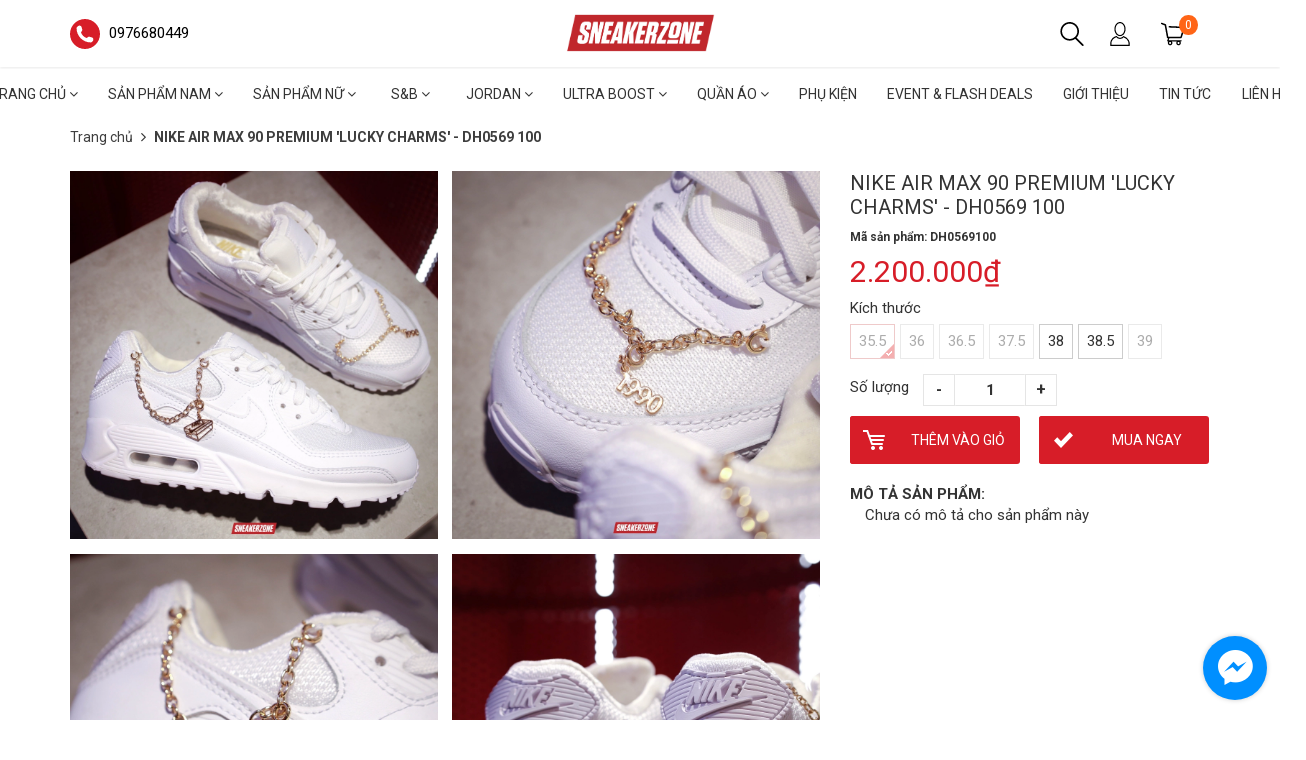

--- FILE ---
content_type: text/html; charset=utf-8
request_url: https://sneakerzone.vn/nike-air-max-90-premium-lucky-charms-dh0569-100
body_size: 23504
content:
<!doctype html>
<!--[if lt IE 7]><html class="no-js ie6 oldie" lang="en"><![endif]-->
<!--[if IE 7]><html class="no-js ie7 oldie" lang="en"><![endif]-->
<!--[if IE 8]><html class="no-js ie8 oldie" lang="en"><![endif]-->
<!--[if gt IE 8]><!-->
<html lang="vi">
	<!--<![endif]-->
	<head> 
 <meta name="google-site-verification" content="2-pjPVBOxF7m4Xs2jDnASZbRIU20PnWG3RnxH7mpfo8" />
		<link rel="icon" href="//bizweb.dktcdn.net/100/331/022/themes/683970/assets/favicon.png?1724926101969" type="image/x-icon" />
		<meta http-equiv="Content-Type" content="text/html; charset=utf-8" />
		<meta name='revisit-after' content='1 days' />
		<!--[if IE]><meta http-equiv='X-UA-Compatible' content='IE=edge,chrome=1' /><![endif]-->
		<title>
			NIKE AIR MAX 90 PREMIUM 'LUCKY CHARMS' - DH0569 100
			
			
			 Sneakerzone.vn			
		</title>
		<!-- ================= Page description ================== -->
		
		<!-- ================= Meta ================== -->
		<meta name="keywords" content="NIKE AIR MAX 90 PREMIUM 'LUCKY CHARMS' - DH0569 100, Giày nữ Nike, Giày nữ, Sản phẩm nữ, Sản phẩm mới, Trang chủ, Air Max 90, Gold, Nike, White, Wmns, Sneakerzone.vn, sneakerzone.vn"/>		
		<meta content='width=device-width, initial-scale=1.0, maximum-scale=2.0, user-scalable=0' name='viewport' />
		<link rel="canonical" href="https://sneakerzone.vn/nike-air-max-90-premium-lucky-charms-dh0569-100" />
		


  <meta property="og:type" content="product" />
  <meta property="og:title" content="NIKE AIR MAX 90 PREMIUM &#39;LUCKY CHARMS&#39; - DH0569 100" />
  <meta property="og:image" content="http:" />
  <meta property="og:image:secure_url" content="https:" />
  <meta property="og:price:amount" content="2.200.000" />
  <meta property="og:price:currency" content="VND" />




<meta property="og:description" content="" />

<meta property="og:url" content="https://sneakerzone.vn/nike-air-max-90-premium-lucky-charms-dh0569-100" />
<meta property="og:site_name" content="Sneakerzone.vn" />
		<script src="//bizweb.dktcdn.net/100/331/022/themes/683970/assets/jquery-1.12.4.min.js?1724926101969" type="text/javascript"></script>
<script src="//bizweb.dktcdn.net/assets/themes_support/option-selectors.js" type="text/javascript"></script>
<script src="//bizweb.dktcdn.net/assets/themes_support/api.jquery.js" type="text/javascript"></script>
<script src="//bizweb.dktcdn.net/100/331/022/themes/683970/assets/jquery.cookie.js?1724926101969"></script>
<script src="//bizweb.dktcdn.net/100/331/022/themes/683970/assets/imagesloaded.pkgd.min.js?1724926101969"></script>
<script src="//bizweb.dktcdn.net/100/331/022/themes/683970/assets/bootstrap.min.js?1724926101969"></script>
<script src="//bizweb.dktcdn.net/100/331/022/themes/683970/assets/owl.carousel_v2.0.0-beta.2.4.js?1724926101969"></script>
<script src="//bizweb.dktcdn.net/100/331/022/themes/683970/assets/jquery.countdown.min.js?1724926101969"></script>
<script async src="//bizweb.dktcdn.net/100/331/022/themes/683970/assets/velocity.js?1724926101969"></script>

<script>
	var formatMoney = '{{amount_no_decimals_with_comma_separator}}₫';
</script>

<script src="//bizweb.dktcdn.net/100/331/022/themes/683970/assets/jquery.mthumbnailscroller.js?1724926101969" type="text/javascript"></script>
<script src="//bizweb.dktcdn.net/100/331/022/themes/683970/assets/jquery.elevatezoom.js?1724926101969" type="text/javascript"></script>
<script src="//bizweb.dktcdn.net/100/331/022/themes/683970/assets/bootstrap-tabdrop.js?1724926101969" type="text/javascript"></script>

<link rel="stylesheet" href="https://cdnjs.cloudflare.com/ajax/libs/fancybox/3.4.1/jquery.fancybox.min.css" />
<script src="https://cdnjs.cloudflare.com/ajax/libs/fancybox/3.4.1/jquery.fancybox.min.js"></script>
<script src="//bizweb.dktcdn.net/100/331/022/themes/683970/assets/script.js?1724926101969"></script>
<link href="//fonts.googleapis.com/css?family=Roboto:400,700" rel="stylesheet" type="text/css" media="all" />
<link rel="stylesheet" href="//maxcdn.bootstrapcdn.com/font-awesome/4.3.0/css/font-awesome.min.css">
<link href="//bizweb.dktcdn.net/100/331/022/themes/683970/assets/bootstrap.min.css?1724926101969" rel="stylesheet" type="text/css" media="all" />
<link href="//bizweb.dktcdn.net/100/331/022/themes/683970/assets/style.css?1724926101969" rel="stylesheet" type="text/css" media="all" />
<link href="//bizweb.dktcdn.net/100/331/022/themes/683970/assets/edit.scss.css?1724926101969" rel="stylesheet" type="text/css" media="all" />
		<script>
	var Bizweb = Bizweb || {};
	Bizweb.store = 'sneakerzone.mysapo.net';
	Bizweb.id = 331022;
	Bizweb.theme = {"id":683970,"name":"Nobi Rossy Store","role":"main"};
	Bizweb.template = 'product';
	if(!Bizweb.fbEventId)  Bizweb.fbEventId = 'xxxxxxxx-xxxx-4xxx-yxxx-xxxxxxxxxxxx'.replace(/[xy]/g, function (c) {
	var r = Math.random() * 16 | 0, v = c == 'x' ? r : (r & 0x3 | 0x8);
				return v.toString(16);
			});		
</script>
<script>
	(function () {
		function asyncLoad() {
			var urls = ["https://google-shopping.sapoapps.vn/conversion-tracker/global-tag/1957.js?store=sneakerzone.mysapo.net","https://google-shopping.sapoapps.vn/conversion-tracker/event-tag/1957.js?store=sneakerzone.mysapo.net","//static.zotabox.com/e/d/ed59f9ce7fdf0c4c51b95b0d13e2ed8a/widgets.js?store=sneakerzone.mysapo.net","//static.zotabox.com/e/d/ed59f9ce7fdf0c4c51b95b0d13e2ed8a/widgets.js?store=sneakerzone.mysapo.net","https://google-shopping-v2.sapoapps.vn/api/conversion-tracker/global-tag/1884?store=sneakerzone.mysapo.net","https://google-shopping-v2.sapoapps.vn/api/conversion-tracker/event-tag/1884?store=sneakerzone.mysapo.net"];
			for (var i = 0; i < urls.length; i++) {
				var s = document.createElement('script');
				s.type = 'text/javascript';
				s.async = true;
				s.src = urls[i];
				var x = document.getElementsByTagName('script')[0];
				x.parentNode.insertBefore(s, x);
			}
		};
		window.attachEvent ? window.attachEvent('onload', asyncLoad) : window.addEventListener('load', asyncLoad, false);
	})();
</script>


<script>
	window.BizwebAnalytics = window.BizwebAnalytics || {};
	window.BizwebAnalytics.meta = window.BizwebAnalytics.meta || {};
	window.BizwebAnalytics.meta.currency = 'VND';
	window.BizwebAnalytics.tracking_url = '/s';

	var meta = {};
	
	meta.product = {"id": 29143425, "vendor": "Nike", "name": "NIKE AIR MAX 90 PREMIUM 'LUCKY CHARMS' - DH0569 100",
	"type": "Giày thời trang", "price": 2200000 };
	
	
	for (var attr in meta) {
	window.BizwebAnalytics.meta[attr] = meta[attr];
	}
</script>

	
		<script src="/dist/js/stats.min.js?v=96f2ff2"></script>
	



<!-- Global site tag (gtag.js) - Google Analytics -->
<script async src="https://www.googletagmanager.com/gtag/js?id=UA-209693840-1">
</script>
<script>
  window.dataLayer = window.dataLayer || [];
  function gtag(){dataLayer.push(arguments);}
  gtag('js', new Date());

  gtag('config', 'UA-209693840-1');
</script>
<script>

	window.enabled_enhanced_ecommerce = false;

</script>

<script>

	try {
		
				gtag('event', 'view_item', {
					event_category: 'engagement',
					event_label: "NIKE AIR MAX 90 PREMIUM 'LUCKY CHARMS' - DH0569 100"
				});
		
	} catch(e) { console.error('UA script error', e);}
	

</script>




<!--Facebook Pixel Code-->
<script>
	!function(f, b, e, v, n, t, s){
	if (f.fbq) return; n = f.fbq = function(){
	n.callMethod?
	n.callMethod.apply(n, arguments):n.queue.push(arguments)}; if (!f._fbq) f._fbq = n;
	n.push = n; n.loaded = !0; n.version = '2.0'; n.queue =[]; t = b.createElement(e); t.async = !0;
	t.src = v; s = b.getElementsByTagName(e)[0]; s.parentNode.insertBefore(t, s)}
	(window,
	document,'script','https://connect.facebook.net/en_US/fbevents.js');
	fbq('init', '223831258394989', {} , {'agent': 'plsapo'}); // Insert your pixel ID here.
	fbq('track', 'PageView',{},{ eventID: Bizweb.fbEventId });
	
	fbq('track', 'ViewContent', {
	content_ids: [29143425],
	content_name: '"NIKE AIR MAX 90 PREMIUM 'LUCKY CHARMS' - DH0569 100"',
	content_type: 'product_group',
	value: '2200000',
	currency: window.BizwebAnalytics.meta.currency
	}, { eventID: Bizweb.fbEventId });
	
</script>
<noscript>
	<img height='1' width='1' style='display:none' src='https://www.facebook.com/tr?id=223831258394989&ev=PageView&noscript=1' />
</noscript>
<!--DO NOT MODIFY-->
<!--End Facebook Pixel Code-->



<script>
	var eventsListenerScript = document.createElement('script');
	eventsListenerScript.async = true;
	
	eventsListenerScript.src = "/dist/js/store_events_listener.min.js?v=1b795e9";
	
	document.getElementsByTagName('head')[0].appendChild(eventsListenerScript);
</script>






	</head>
	<body class="hideresponsive menu-repsonsive">
		<svg xmlns="http://www.w3.org/2000/svg" class="hidden">	
	<symbol id="icon-account"><svg xmlns="http://www.w3.org/2000/svg" xmlns:xlink="http://www.w3.org/1999/xlink" version="1.1" id="Layer_1" x="0px" y="0px" viewBox="0 0 612 792" enable-background="new 0 0 612 792" xml:space="preserve"><ellipse fill="#fff" cx="306" cy="280.2" rx="110.2" ry="112.3"></ellipse><path fill="#fff" d="M306,44.1c-152.1,0-275.4,123.3-275.4,275.4S153.9,594.9,306,594.9s275.4-123.3,275.4-275.4  S458.1,44.1,306,44.1z M475,487.8c-36.1-35-98.3-58.2-169-58.2s-133,23.1-169,58.2c-43-43.2-69.7-102.7-69.7-168.3  C67.3,187.9,174.4,80.8,306,80.8s238.7,107.1,238.7,238.7C544.7,385.1,518,444.6,475,487.8z"></path></svg></symbol>
	<symbol id="icon-phone-header"><svg xmlns="http://www.w3.org/2000/svg" viewBox="0 0 485.213 485.212"><g><path d="M242.607,0C108.629,0,0.001,108.628,0.001,242.606c0,133.976,108.628,242.606,242.606,242.606   c133.978,0,242.604-108.631,242.604-242.606C485.212,108.628,376.585,0,242.607,0z M370.719,353.989l-19.425,19.429   c-3.468,3.463-13.623,5.624-13.949,5.624c-61.452,0.536-120.621-23.602-164.095-67.08c-43.593-43.618-67.759-102.998-67.11-164.657   c0-0.028,2.224-9.892,5.689-13.324l19.424-19.427c7.108-7.141,20.762-10.368,30.327-7.168l4.086,1.363   c9.537,3.197,19.55,13.742,22.185,23.457l9.771,35.862c2.635,9.743-0.919,23.604-8.025,30.712l-12.97,12.972   c12.734,47.142,49.723,84.138,96.873,96.903l12.965-12.975c7.141-7.141,20.997-10.692,30.719-8.061l35.857,9.806   c9.717,2.67,20.26,12.62,23.456,22.154l1.363,4.145C381.028,333.262,377.826,346.913,370.719,353.989z" /></g></svg></symbol>
	<symbol id="icon-cart-header"><svg xmlns="http://www.w3.org/2000/svg" xmlns:xlink="http://www.w3.org/1999/xlink" viewBox="0 0 446.853 446.853"><g><path d="M444.274,93.36c-2.558-3.666-6.674-5.932-11.145-6.123L155.942,75.289c-7.953-0.348-14.599,5.792-14.939,13.708   c-0.338,7.913,5.792,14.599,13.707,14.939l258.421,11.14L362.32,273.61H136.205L95.354,51.179   c-0.898-4.875-4.245-8.942-8.861-10.753L19.586,14.141c-7.374-2.887-15.695,0.735-18.591,8.1c-2.891,7.369,0.73,15.695,8.1,18.591   l59.491,23.371l41.572,226.335c1.253,6.804,7.183,11.746,14.104,11.746h6.896l-15.747,43.74c-1.318,3.664-0.775,7.733,1.468,10.916   c2.24,3.184,5.883,5.078,9.772,5.078h11.045c-6.844,7.617-11.045,17.646-11.045,28.675c0,23.718,19.299,43.012,43.012,43.012   s43.012-19.294,43.012-43.012c0-11.028-4.201-21.058-11.044-28.675h93.777c-6.847,7.617-11.047,17.646-11.047,28.675   c0,23.718,19.294,43.012,43.012,43.012c23.719,0,43.012-19.294,43.012-43.012c0-11.028-4.2-21.058-11.042-28.675h13.432   c6.6,0,11.948-5.349,11.948-11.947c0-6.6-5.349-11.948-11.948-11.948H143.651l12.902-35.843h216.221   c6.235,0,11.752-4.028,13.651-9.96l59.739-186.387C447.536,101.679,446.832,97.028,444.274,93.36z M169.664,409.814   c-10.543,0-19.117-8.573-19.117-19.116s8.574-19.117,19.117-19.117s19.116,8.574,19.116,19.117S180.207,409.814,169.664,409.814z    M327.373,409.814c-10.543,0-19.116-8.573-19.116-19.116s8.573-19.117,19.116-19.117s19.116,8.574,19.116,19.117   S337.916,409.814,327.373,409.814z"/></g></svg></symbol>
	<symbol id="icon-scrollUp-bottom"><svg xmlns="http://www.w3.org/2000/svg" xmlns:xlink="http://www.w3.org/1999/xlink" viewBox="0 0 358.012 358.012"><g><path d="M179.006,358.012c98.865,0,179.006-80.141,179.006-179.006S277.871,0,179.006,0S0,80.141,0,179.006   S80.141,358.012,179.006,358.012z M84.795,234.54l-8.437-8.437L179,123.455l102.66,102.66l-8.437,8.437L179,140.335L84.795,234.54z"/></g></svg></symbol>
	<symbol id="icon-search-filter"><svg xmlns="http://www.w3.org/2000/svg" xmlns:xlink="http://www.w3.org/1999/xlink" viewBox="0 0 483.083 483.083"><g><path d="M332.74,315.35c30.883-33.433,50.15-78.2,50.15-127.5C382.89,84.433,298.74,0,195.04,0S7.19,84.433,7.19,187.85    S91.34,375.7,195.04,375.7c42.217,0,81.033-13.883,112.483-37.4l139.683,139.683c3.4,3.4,7.65,5.1,11.9,5.1s8.783-1.7,11.9-5.1    c6.517-6.517,6.517-17.283,0-24.083L332.74,315.35z M41.19,187.85C41.19,103.133,110.04,34,195.04,34    c84.717,0,153.85,68.85,153.85,153.85S280.04,341.7,195.04,341.7S41.19,272.567,41.19,187.85z"/></g></svg></symbol>
	<symbol id="icon-right-button-addcartfast"><svg xmlns="http://www.w3.org/2000/svg" xmlns:xlink="http://www.w3.org/1999/xlink" viewBox="0 0 16 16"><path d="M4 13h2l5-5-5-5h-2l5 5z"/></svg></symbol>
	<symbol id="icon-left-owlCarousel"><svg xmlns="http://www.w3.org/2000/svg" viewBox="0 0 462.73 792.03"><g><path d="M164.7,396a32.63,32.63,0,0,0,9.44,25.09L570.49,782.33a33.43,33.43,0,0,0,47.1,0,33,33,0,0,0,0-46.87L245.18,396,617.62,56.58a33,33,0,0,0,0-46.87,33.43,33.43,0,0,0-47.1,0L174.17,370.9A32.91,32.91,0,0,0,164.7,396Z" transform="translate(-164.65 0)"/></g></svg></symbol>
	<symbol id="icon-right-owlCarousel"><svg xmlns="http://www.w3.org/2000/svg" viewBox="0 0 462.73 792.03"><g><path d="M617.86,370.9L221.51,9.7a33.43,33.43,0,0,0-47.1,0,33,33,0,0,0,0,46.87L546.85,396,174.44,735.45a33,33,0,0,0,0,46.87,33.43,33.43,0,0,0,47.1,0L617.89,421.14A32.63,32.63,0,0,0,627.33,396,32.91,32.91,0,0,0,617.86,370.9Z" transform="translate(-164.65 0)"/></g></svg></symbol>
	<symbol id="icon-backUrl"><svg xmlns="http://www.w3.org/2000/svg" viewBox="0 0 90 90"><g><path d="M90,79c0,0-10-48.667-53.875-48.667V11L0,43.276l36.125,33.455V54.94    C59.939,54.94,77.582,57.051,90,79z" s/></g></svg></symbol>
	<symbol id="icon-delete"><svg xmlns="http://www.w3.org/2000/svg" xmlns:xlink="http://www.w3.org/1999/xlink" viewBox="0 0 19.342 19.342"><g><path d="M2.833,4.491c0,0,0.513,0.491,0.513,0.776v12.568c0,0.832,0.736,1.507,1.645,1.507h9.362    c0.908,0,1.644-0.675,1.644-1.507V5.268c0-0.286,0.515-0.776,0.515-0.776V2.969H2.833V4.491z M12.36,6.23h1.223v9.705H12.36V6.23z     M9.086,6.23h1.22v9.705h-1.22V6.23z M6.137,6.23h1.221v9.705H6.137V6.23z" /><path d="M17.108,1.711h-3.791C13.128,0.74,12.201,0,11.087,0H8.257C7.143,0,6.216,0.74,6.027,1.711H2.235    v0.93h14.873V1.711z M7.297,1.711c0.156-0.344,0.528-0.586,0.96-0.586h2.829c0.433,0,0.804,0.243,0.961,0.586H7.297z" /></g></svg></symbol>
	<symbol id="icon-list-products"><svg xmlns="http://www.w3.org/2000/svg" xmlns:xlink="http://www.w3.org/1999/xlink" viewBox="0 0 511.626 511.626"><g><path d="M63.953,164.453H9.135c-2.474,0-4.615,0.9-6.423,2.709C0.903,168.972,0,171.114,0,173.589v54.817    c0,2.473,0.903,4.619,2.712,6.424c1.809,1.803,3.949,2.712,6.423,2.712h54.818c2.474,0,4.615-0.905,6.423-2.712    c1.809-1.809,2.712-3.951,2.712-6.424v-54.817c0-2.475-0.904-4.617-2.712-6.427C68.568,165.356,66.427,164.453,63.953,164.453z" /><path d="M63.953,383.722H9.135c-2.474,0-4.615,0.896-6.423,2.707C0.903,388.238,0,390.378,0,392.854v54.82    c0,2.471,0.903,4.609,2.712,6.42c1.809,1.813,3.949,2.714,6.423,2.714h54.818c2.474,0,4.615-0.903,6.423-2.714    c1.809-1.807,2.712-3.949,2.712-6.42v-54.82c0-2.477-0.904-4.616-2.712-6.426C68.568,384.625,66.427,383.722,63.953,383.722z" /><path d="M63.953,274.082H9.135c-2.474,0-4.615,0.91-6.423,2.714S0,280.749,0,283.22v54.815c0,2.478,0.903,4.62,2.712,6.427    c1.809,1.808,3.949,2.707,6.423,2.707h54.818c2.474,0,4.615-0.896,6.423-2.707c1.809-1.807,2.712-3.949,2.712-6.427V283.22    c0-2.471-0.904-4.613-2.712-6.424C68.568,274.989,66.427,274.082,63.953,274.082z" /><path d="M63.953,54.817H9.135c-2.474,0-4.615,0.903-6.423,2.712S0,61.479,0,63.953v54.817c0,2.475,0.903,4.615,2.712,6.424    s3.949,2.712,6.423,2.712h54.818c2.474,0,4.615-0.9,6.423-2.712c1.809-1.809,2.712-3.949,2.712-6.424V63.953    c0-2.475-0.904-4.615-2.712-6.424C68.568,55.725,66.427,54.817,63.953,54.817z" /><path d="M502.49,383.722H118.771c-2.474,0-4.615,0.896-6.423,2.707c-1.809,1.81-2.712,3.949-2.712,6.426v54.82    c0,2.471,0.903,4.609,2.712,6.42c1.809,1.813,3.946,2.714,6.423,2.714H502.49c2.478,0,4.616-0.903,6.427-2.714    c1.81-1.811,2.71-3.949,2.71-6.42v-54.82c0-2.477-0.903-4.616-2.71-6.426C507.106,384.625,504.967,383.722,502.49,383.722z" /><path d="M502.49,274.082H118.771c-2.474,0-4.615,0.91-6.423,2.714s-2.712,3.953-2.712,6.424v54.815    c0,2.478,0.903,4.62,2.712,6.427c1.809,1.808,3.946,2.707,6.423,2.707H502.49c2.478,0,4.616-0.896,6.427-2.707    c1.81-1.807,2.71-3.949,2.71-6.427V283.22c0-2.471-0.903-4.613-2.71-6.424C507.106,274.992,504.967,274.082,502.49,274.082z" /><path d="M508.917,57.529c-1.811-1.805-3.949-2.712-6.427-2.712H118.771c-2.474,0-4.615,0.903-6.423,2.712    s-2.712,3.949-2.712,6.424v54.817c0,2.475,0.903,4.615,2.712,6.424s3.946,2.712,6.423,2.712H502.49c2.478,0,4.616-0.9,6.427-2.712    c1.81-1.809,2.71-3.949,2.71-6.424V63.953C511.626,61.479,510.723,59.338,508.917,57.529z" /><path d="M502.49,164.453H118.771c-2.474,0-4.615,0.9-6.423,2.709c-1.809,1.81-2.712,3.952-2.712,6.427v54.817    c0,2.473,0.903,4.615,2.712,6.424c1.809,1.803,3.946,2.712,6.423,2.712H502.49c2.478,0,4.616-0.905,6.427-2.712    c1.81-1.809,2.71-3.951,2.71-6.424v-54.817c0-2.475-0.903-4.617-2.71-6.427C507.106,165.356,504.967,164.453,502.49,164.453z" /></g></svg></symbol>
	<symbol id="icon-grid-products"><svg xmlns="http://www.w3.org/2000/svg" xmlns:xlink="http://www.w3.org/1999/xlink" viewBox="0 0 80.538 80.538"><g><path d="M0,21.965h21.965V0H0V21.965z M29.287,21.965h21.965V0H29.287V21.965z M58.573,0v21.965h21.965V0H58.573z M0,51.251     h21.965V29.287H0V51.251z M29.287,51.251h21.965V29.287H29.287V51.251z M58.573,51.251h21.965V29.287H58.573V51.251z M0,80.538     h21.965V58.573H0V80.538z M29.287,80.538h21.965V58.573H29.287V80.538z M58.573,80.538h21.965V58.573H58.573V80.538z" /></g></svg></symbol>
	<symbol id="icon-viewmore"><svg xmlns="http://www.w3.org/2000/svg" xmlns:xlink="http://www.w3.org/1999/xlink" viewBox="0 0 26.677 26.677"><g><path d="M0.462,21.883C0.192,21.826,0,21.59,0,21.32C0,11.97,11.1,9.98,13.675,9.644V5.355c0-0.211,0.117-0.406,0.306-0.504   c0.188-0.1,0.413-0.086,0.588,0.027l11.858,7.984c0.156,0.105,0.25,0.281,0.25,0.477c0,0.189-0.094,0.365-0.25,0.473l-11.854,7.983   c-0.176,0.115-0.402,0.127-0.59,0.029c-0.188-0.1-0.303-0.297-0.303-0.506v-4.617c-1.867,0.014-3.409,0.098-4.696,0.252   c-6.166,0.729-7.813,4.432-7.883,4.59l0,0c-0.093,0.213-0.302,0.35-0.526,0.35C0.538,21.892,0.497,21.89,0.462,21.883z" /></g></svg></symbol>
	<symbol id="icon-listmenu"><svg xmlns="http://www.w3.org/2000/svg" xmlns:xlink="http://www.w3.org/1999/xlink" viewBox="0 0 344.339 344.339"><g><rect y="46.06" width="344.339" height="49.52"/></g><g><rect y="156.506" width="344.339" height="49.52"/></g><g><rect y="268.748" width="344.339" height="49.531"/></g></svg></symbol>
	<symbol id="icon-giaycaogot"><svg xmlns="http://www.w3.org/2000/svg" xmlns:xlink="http://www.w3.org/1999/xlink" viewBox="0 0 61.114 61.114"><g><path d="M45.507,40.181c-3.754,1.176-7.732,1.296-11.46-0.175c-3.413-1.348-6.008-4.152-8.215-6.979    c-2.827-3.618-5.262-7.536-8.025-11.204c-3.275-4.346-6.734-8.544-10.196-12.741C4.959,10.792-3.491,17.186,1.6,26.593    c5.989,11.068,2.083,24.088,2.995,24.74c0.912,0.65,2.734,0.13,2.734,0.13c-1.562-18.62,0-20.183,0-20.183    c12.5-4.296,13.802,20.183,28.125,20.834c14.322,0.65,25.65-4.665,25.65-4.665C61.485,42.925,48.881,43.357,45.507,40.181z"/><path d="M33.341,38.527c3.601,1.812,7.546,1.876,11.319,0.817c-3.193-2.327-10.262,2.306-18.712-10.798    C18.144,16.442,10.641,10.34,8.804,8.945c5.64,6.949,11.043,13.994,16.255,21.289C27.292,33.359,29.818,36.756,33.341,38.527z"/></g></svg></symbol>
	<symbol id="icon-user"><svg xmlns="http://www.w3.org/2000/svg" xmlns:xlink="http://www.w3.org/1999/xlink" viewBox="0 0 45.538 45.538"><path d="M6.524,39.935l-0.016,0.111l0,0V43.3H39.03v-2.746l-0.032-0.413c-0.206-2.444-1.27-4.714-2.968-6.635  c-1.619-1.841-3.825-3.349-6.397-4.349c-0.841,0.841-1.809,1.524-2.857,2.032c-1.238,0.587-2.587,0.921-4,0.921  c-1.476,0-2.873-0.349-4.143-0.984c-1.079-0.54-2.079-1.286-2.936-2.19c-2.587,0.936-4.793,2.397-6.397,4.222  c-1.651,1.873-2.667,4.159-2.778,6.635l0,0V39.935L6.524,39.935z M22.777,0c2.984,0,5.666,1.555,7.587,4.047  c1.857,2.413,3.016,5.73,3.016,9.381c0,3.651-1.159,6.968-3.016,9.381c-1.921,2.508-4.603,4.048-7.587,4.048  c-2.984,0-5.682-1.54-7.603-4.048c-1.857-2.413-3.016-5.73-3.016-9.381c0-3.651,1.159-6.968,3.016-9.381  C17.095,1.555,19.793,0,22.777,0L22.777,0z M28.602,5.413c-1.508-1.952-3.571-3.175-5.825-3.175c-2.27,0-4.333,1.222-5.841,3.175  c-1.571,2.032-2.54,4.873-2.54,8.016c0,3.143,0.968,5.984,2.54,8.016c1.508,1.968,3.571,3.174,5.841,3.174  c2.254,0,4.317-1.206,5.825-3.174c1.571-2.032,2.54-4.873,2.54-8.016C31.142,10.285,30.174,7.444,28.602,5.413L28.602,5.413z   M4.35,38.935c0.302-2.714,1.46-5.19,3.286-7.254c2-2.286,4.809-4.079,8.063-5.111l0.714-0.222l0.476,0.587  c0.778,0.921,1.698,1.667,2.73,2.19c0.968,0.476,2.032,0.746,3.159,0.746c1.079,0,2.111-0.254,3.047-0.698  c0.984-0.476,1.889-1.175,2.667-2.063l0.492-0.556l0.714,0.238c3.222,1.127,6,2.952,8,5.238c1.778,2,2.984,4.365,3.397,6.905h0.175  v1.111v4.381v1.111h-1.127H5.397H4.27v-1.111v-4.381v-1.111H4.35z"/></svg></symbol>
	<symbol id="icon-list-article"><svg xmlns="http://www.w3.org/2000/svg" xmlns:xlink="http://www.w3.org/1999/xlink" version="1.1" id="Capa_1" x="0px" y="0px" viewBox="0 0 487.867 487.867" xml:space="preserve"><path d="M482.867,99.557h-48.097v-34.83c0-2.762-2.238-5-5-5H5c-2.762,0-5,2.238-5,5v330.881c0,17.938,14.595,32.533,32.533,32.533  h423.785c17.396,0,31.549-14.152,31.549-31.548V104.557C487.867,101.795,485.629,99.557,482.867,99.557z M477.867,396.593  c0,11.882-9.667,21.548-21.549,21.548s-21.548-9.666-21.548-21.548v-13.847c0-2.762-2.238-5-5-5s-5,2.238-5,5v13.847  c0,8.326,3.248,15.904,8.536,21.548H32.533C20.108,418.141,10,408.032,10,395.607V69.727h414.771V336.05c0,2.762,2.238,5,5,5  s5-2.238,5-5V109.557h43.097V396.593z M204.111,126.105H44.822c-2.762,0-5,2.238-5,5v119.461c0,2.762,2.238,5,5,5h159.289  c2.762,0,5-2.238,5-5V131.105C209.111,128.344,206.873,126.105,204.111,126.105z M199.111,245.566H49.822V136.105h149.289V245.566z   M225.659,131.105c0-2.762,2.238-5,5-5h159.289c2.762,0,5,2.238,5,5s-2.238,5-5,5H230.659  C227.897,136.105,225.659,133.867,225.659,131.105z M225.659,170.937c0-2.762,2.238-5,5-5h159.289c2.762,0,5,2.238,5,5s-2.238,5-5,5  H230.659C227.897,175.937,225.659,173.698,225.659,170.937z M225.659,210.768c0-2.762,2.238-5,5-5h159.289c2.762,0,5,2.238,5,5  s-2.238,5-5,5H230.659C227.897,215.768,225.659,213.529,225.659,210.768z M230.659,255.598c-2.762,0-5-2.238-5-5s2.238-5,5-5  h159.289c2.762,0,5,2.238,5,5s-2.238,5-5,5H230.659z M209.111,290.429c0,2.762-2.238,5-5,5H44.822c-2.762,0-5-2.238-5-5s2.238-5,5-5  h159.289C206.873,285.429,209.111,287.667,209.111,290.429z M209.111,330.229c0,2.762-2.238,5-5,5H44.822c-2.762,0-5-2.238-5-5  s2.238-5,5-5h159.289C206.873,325.229,209.111,327.467,209.111,330.229z M209.111,370.028c0,2.762-2.238,5-5,5H44.822  c-2.762,0-5-2.238-5-5s2.238-5,5-5h159.289C206.873,365.028,209.111,367.267,209.111,370.028z M396.845,290.429c0,2.762-2.238,5-5,5  H232.556c-2.762,0-5-2.238-5-5s2.238-5,5-5h159.289C394.606,285.429,396.845,287.667,396.845,290.429z M396.845,330.229  c0,2.762-2.238,5-5,5H232.556c-2.762,0-5-2.238-5-5s2.238-5,5-5h159.289C394.606,325.229,396.845,327.467,396.845,330.229z   M396.845,370.028c0,2.762-2.238,5-5,5H232.556c-2.762,0-5-2.238-5-5s2.238-5,5-5h159.289  C394.606,365.028,396.845,367.267,396.845,370.028z" /></svg></symbol>
	<symbol id="icon-new-product"><svg xmlns="http://www.w3.org/2000/svg" xmlns:xlink="http://www.w3.org/1999/xlink" version="1.1" id="Capa_1" x="0px" y="0px" viewBox="-85 176 441 441" style="enable-background:new -85 176 441 441;" xml:space="preserve"><style type="text/css">.st0{fill:#FFFFFF;stroke:#000000;stroke-miterlimit:10;}</style><rect x="-21" y="343" class="st0" width="299" height="102"/><g><path d="M350.3,384.1l-54-40.8l19.7-64.8c1.3-4.3,0.5-9-2.1-12.6c-2.6-3.6-6.9-5.8-11.4-5.9l-67.7-1.2l-22.1-64   c-1.5-4.3-4.9-7.6-9.1-9c-4.3-1.4-9-0.7-12.7,1.9l-55.5,38.8L80,187.7c-3.7-2.6-8.4-3.3-12.7-1.9c-4.3,1.4-7.7,4.7-9.1,9l-22.1,64   l-67.7,1.2c-4.5,0.1-8.7,2.3-11.4,5.9c-2.6,3.6-3.4,8.3-2.1,12.6l19.7,64.7l-54,40.8c-3.6,2.7-5.7,7-5.7,11.5   c0,4.5,2.1,8.7,5.7,11.5l54,40.8L-45,512.6c-1.3,4.3-0.5,9,2.1,12.6c2.6,3.6,6.9,5.8,11.4,5.9l67.7,1.2l22.1,64   c1.5,4.3,4.9,7.6,9.1,9c4.3,1.4,9,0.7,12.7-1.9l55.5-38.8l55.5,38.8c2.4,1.7,5.3,2.6,8.2,2.6c1.5,0,3-0.2,4.4-0.7   c4.3-1.4,7.7-4.7,9.1-9l22.1-64l67.7-1.2c4.5-0.1,8.7-2.3,11.4-5.9c2.6-3.6,3.4-8.3,2.1-12.6l-19.7-64.7l54-40.8   c3.6-2.7,5.7-7,5.7-11.5C356,391.1,353.9,386.8,350.3,384.1z M67.3,428.3c0,3.1-2.5,5.6-5.6,5.6h-6.1c-3.1,0-5.6-2.5-5.6-5.6v-41.4   c0-4.7-1.4-8.2-4.4-10.8c-3-2.6-7.1-3.9-12.3-3.9s-9.3,1.3-12.3,3.9c-2.9,2.6-4.4,6.1-4.4,10.8v41.4c0,3.1-2.5,5.6-5.6,5.6H4.8   c-3.1,0-5.6-2.5-5.6-5.6v-41.4c0-8.6,3.4-16.1,10-22.3c6.6-6.1,14.7-9.2,24-9.2s17.4,3.1,24,9.2c6.6,6.1,10,13.6,10,22.3   L67.3,428.3L67.3,428.3z M152.9,407.6c-1.8,5.9-5.1,11.1-9.8,15.8c-7.8,7.8-17,11.6-28.1,11.6c-11.1,0-20.3-3.8-28.1-11.6   c-7.9-7.8-11.7-17-11.7-28.2c0-11.1,3.8-20.3,11.7-28.1c7.9-7.9,17.1-11.7,28.1-11.7c10.4,0,18.8,2.8,25.1,8.4   c4.4,3.9,7.6,7.4,9.4,10.6c0.8,1.3,1,2.9,0.6,4.4c-0.4,1.5-1.4,2.7-2.8,3.4l-50,26.8c0.6,0.7,1.2,1.4,1.9,2.1   c4.4,4.4,9.6,6.5,15.8,6.5c6.2,0,11.4-2.1,15.8-6.6c2.4-2.4,4.1-5,5.1-7.9c0.9-2.5,3.5-4,6.1-3.7l6.3,0.9c1.6,0.2,3.1,1.2,4,2.6   C153.2,404.3,153.4,406,152.9,407.6z M271.8,403.6c0,8.8-3.1,16.4-9.3,22.7c-6.2,6.3-13.8,9.5-22.5,9.5c-8.9,0-16.6-3.4-23.1-10.1   c-6.5,6.7-14.2,10.1-23.1,10.1c-8.8,0-16.4-3.2-22.5-9.5c-6.2-6.3-9.3-13.9-9.3-22.7v-42.1c0-3.1,2.5-5.6,5.6-5.6h6.3   c3.1,0,5.6,2.5,5.6,5.6v42.1c0,4.5,1.2,7.9,3.8,10.3c2.6,2.5,6,3.7,10.5,3.7c4.5,0,8-1.2,10.5-3.7c2.5-2.4,3.7-5.8,3.7-10.3v-42.1   c0-3.1,2.5-5.6,5.6-5.6h6.5c3.1,0,5.6,2.5,5.6,5.6v42.1c0,4.5,1.2,7.9,3.7,10.3c2.5,2.5,6,3.7,10.5,3.7c4.5,0,8-1.2,10.5-3.7   c2.5-2.4,3.8-5.8,3.8-10.3v-42.1c0-3.1,2.5-5.6,5.6-5.6h6.3c3.1,0,5.6,2.5,5.6,5.6L271.8,403.6L271.8,403.6z"/><path d="M115,372.9c-6.2,0-11.4,2.1-15.8,6.6c-4.1,4.1-6.2,8.8-6.5,14.5l33.7-18C123,373.9,119.2,372.9,115,372.9z"/></g></svg></symbol>
	<symbol id="track_cart"><svg xmlns="http://www.w3.org/2000/svg" xmlns:xlink="http://www.w3.org/1999/xlink" version="1.1" id="Layer_1" x="0px" y="0px" viewBox="0 0 13 13" enable-background="new 0 0 13 13" xml:space="preserve"><path d="M10.1,4L10.1,4c0.3-0.1,0.5-0.3,0.4-0.6L10.5,3C10.4,2.4,9.8,2,9.2,2.2L7.9,2.4l0-0.2c-0.1-0.5-0.6-0.8-1-0.7l-2,0.4  C4.4,2,4.1,2.5,4.2,3l0,0.2L2.9,3.5C2.3,3.6,1.9,4.1,2,4.7l0.1,0.4c0,0.1,0.1,0.3,0.2,0.3c0.1,0.1,0.2,0.1,0.3,0.1c0,0,0,0,0.1,0  l1-0.2v4.9c0,0.7,0.7,1.2,1.3,1.2h4.5c0.7,0,1.3-0.6,1.3-1.2V4.6H7.3L10.1,4z M4.6,2.9C4.5,2.6,4.7,2.4,4.9,2.3l1.9-0.4  C7.1,1.8,7.4,2,7.5,2.3l0,0.2L4.6,3.1L4.6,2.9z M2.7,5.2c0,0-0.1,0-0.1,0c0,0-0.1-0.1-0.1-0.1L2.5,4.6C2.4,4.3,2.6,3.9,3,3.9  l1.5-0.3l0,0l0,0l4.8-1c0,0,0.1,0,0.1,0c0.3,0,0.6,0.2,0.7,0.5l0.1,0.4c0,0.1,0,0.2-0.1,0.2L2.7,5.2z M10.4,5v5.3  c0,0.5-0.4,0.8-0.9,0.8H5c-0.5,0-0.9-0.4-0.9-0.8v-5L5.4,5H10.4z"></path><path d="M7.2,10.5c0.1,0,0.2-0.1,0.2-0.2V5.9c0-0.1-0.1-0.2-0.2-0.2C7.1,5.7,7,5.8,7,5.9v4.4C7,10.5,7.1,10.5,7.2,10.5z"></path><path d="M5.4,10.5c0.1,0,0.2-0.1,0.2-0.2V5.9c0-0.1-0.1-0.2-0.2-0.2S5.2,5.8,5.2,5.9v4.4C5.2,10.5,5.3,10.5,5.4,10.5z"></path><path d="M8.9,10.5c0.1,0,0.2-0.1,0.2-0.2V5.9c0-0.1-0.1-0.2-0.2-0.2S8.7,5.8,8.7,5.9v4.4C8.7,10.5,8.8,10.5,8.9,10.5z"></path></svg></symbol>
</svg>
		<script>(function(d, s, id) {
	var js, fjs = d.getElementsByTagName(s)[0];
	if (d.getElementById(id)) return;
	js = d.createElement(s); js.id = id;
	js.src = 'https://connect.facebook.net/vi_VN/sdk.js#xfbml=1&version=v3.0&appId=1509400639352094&autoLogAppEvents=1';
	fjs.parentNode.insertBefore(js, fjs);
}(document, 'script', 'facebook-jssdk'));</script>
		<button type="button" class="navbar-toggle collapsed" id="trigger-mobile">
			<span class="sr-only">Toggle navigation</span>
			<span class="icon-bar"></span>
			<span class="icon-bar"></span>
			<span class="icon-bar"></span>
		</button>
		<div id="box-wrapper">
			<header class="hidden-xs">
	<div class="container">
		<div class="row">
			<div class="flexbox-grid-default col-xs-12">
				<div class="flexbox-content flexbox-align-self-center">
					<div class="support-phone-header">
						<a href="tel:0976680449">
							<svg class="svg-next-icon svg-next-icon-size-30" style="fill:#d71d28">
								<use xmlns:xlink="http://www.w3.org/1999/xlink" xlink:href="#icon-phone-header"></use>
							</svg>
							<span class="ml5">0976680449</span>
						</a>
					</div>
				</div>
				<div class="flexbox-content flexbox-align-self-center">
					<div class="logo">
						
						
						<a href="//sneakerzone.vn" title="Sneakerzone.vn">
							<img src="//bizweb.dktcdn.net/100/331/022/themes/683970/assets/logo.png?1724926101969" alt="Sneakerzone.vn" />
						</a>
						
					</div>
				</div>
				<div class="flexbox-content flexbox-align-self-center">
					<ul class="icon-control-header text-right">
						<li class="search-header">
							<div class="dropdown btn-group">
								<a href="#" data-toggle="dropdown">
									<svg class="svg-next-icon svg-next-icon-size-24">
										<use xmlns:xlink="http://www.w3.org/1999/xlink" xlink:href="#icon-search-filter"></use>
									</svg>
								</a>
								<div class="dropdown-menu">
									<form action="/search">
										<input type="hidden" name="type" value="product" />
										<input type="text" class="form-control" name="q" placeholder="Tìm kiếm..." />
									</form>
								</div>
							</div>
						</li>
						<li>
							<a href="/account">
								<svg class="svg-next-icon svg-next-icon-size-24">
									<use xmlns:xlink="http://www.w3.org/1999/xlink" xlink:href="#icon-user"></use>
								</svg>
							</a>
						</li>
						<li id="cart-target" class="cart">
							<a href="/cart" class="cart " title="Giỏ hàng">
								<svg class="svg-next-icon svg-next-icon-size-24">
									<use xmlns:xlink="http://www.w3.org/1999/xlink" xlink:href="#icon-cart-header"></use>
								</svg>					
								<span id="cart-count">0</span>
							</a>
						</li>
					</ul>
				</div>
			</div>
		</div>
	</div>
</header>
			<nav class="navbar-main navbar navbar-default cl-pri">
	<!-- MENU MAIN -->
	<div class="container nav-wrapper">
		<div class="row">
			<div class="navbar-header">				
				<div class="flexbox-grid-default hidden-lg hidden-md hidden-sm">
					<div class="flexbox-content text-center box-logo-mobile">
						<div class="logo-mobile">
							
							<a href="//sneakerzone.vn" title="Sneakerzone.vn">
								<img src="//bizweb.dktcdn.net/100/331/022/themes/683970/assets/logo.png?1724926101969" alt="Sneakerzone.vn" />
							</a>
							
						</div>
					</div>
					<div class="flexbox-auto">
						<div class="mobile-menu-icon-wrapper">					
							<ul class="mobile-menu-icon clearfix">
								<li class="search">
									<div class="btn-group">
										<button type="button" class="btn btn-default dropdown-toggle icon-search" data-toggle="dropdown" aria-expanded="false">
											<svg class="svg-next-icon svg-next-icon-size-20">
												<use xmlns:xlink="http://www.w3.org/1999/xlink" xlink:href="#icon-search-filter"></use>
											</svg>
										</button>
										<div class="dropdown-menu" role="menu">
											<div class="search-bar">
												<div class="">
													<form class="col-md-12" action="/search">
														<input type="hidden" name="type" value="product" />
														<input type="text" name="q" placeholder="Tìm kiếm..." />
													</form>
												</div>
											</div>
										</div>
									</div>
								</li>
								<li id="cart-target" class="cart">
									<a href="/cart" class="cart " title="Giỏ hàng">
										<svg class="svg-next-icon svg-next-icon-size-20">
											<use xmlns:xlink="http://www.w3.org/1999/xlink" xlink:href="#icon-cart-header"></use>
										</svg>			
										<span id="cart-count">0</span>
									</a>
								</li>
							</ul>
						</div>
					</div>
				</div>
			</div>
			<div id="navbar" class="navbar-collapse collapse">
				<div class="row clearfix">
					<div class="col-lg-12 col-md-12 col-sm-12">
						<ul class="nav navbar-nav clearfix flexbox-grid flexbox-justifyContent-center">
							
							
							<li class="">
								<a href="/" title="Trang chủ">Trang chủ <i class="fa fa-angle-down"></i></a>
								<ul class="dropdown-menu submenu-level1-children" role="menu">
									
								</ul>
							</li>
							
							
							
							<li class="">
								<a href="/san-pham-nam" title="Sản phẩm nam">Sản phẩm nam <i class="fa fa-angle-down"></i></a>
								<ul class="dropdown-menu submenu-level1-children" role="menu">
									
									
									<li class="ps-relative">
										<a href="/giay-nam" title="Giày nam">Giày nam <i class="fa fa-angle-right"></i></a>
										<ul class="dropdown-menu submenu-level2-children">
											
											<li class="">
												<a href="/giay-nam-nike" title="Nike">Nike</a>
											</li>
											
											<li class="">
												<a href="/giay-nam-adidas" title="adidas">adidas</a>
											</li>
											
											<li class="">
												<a href="/giay-nam-jordan-giay-bong-ro" title="Jordan & giày bóng rổ">Jordan & giày bóng rổ</a>
											</li>
											
											<li class="">
												<a href="/giay-nam-vans" title="Vans">Vans</a>
											</li>
											
											<li class="">
												<a href="/giay-nam-converse" title="Converse">Converse</a>
											</li>
											
											<li class="">
												<a href="/giay-nam-asics" title="Asics">Asics</a>
											</li>
											
											<li class="">
												<a href="/giay-nam-timberland" title="Timberland">Timberland</a>
											</li>
											
											<li class="">
												<a href="/giay-nam-new-balance" title="New Balance">New Balance</a>
											</li>
											
											<li class="">
												<a href="/giay-nam-puma" title="Puma">Puma</a>
											</li>
											
										</ul>
									</li>
									
									
									
									<li class="ps-relative">
										<a href="/dep-nam" title="Dép nam">Dép nam <i class="fa fa-angle-right"></i></a>
										<ul class="dropdown-menu submenu-level2-children">
											
											<li class="">
												<a href="/dep-nam-nike" title="Nike">Nike</a>
											</li>
											
											<li class="">
												<a href="/dep-nam-adidas" title="adidas">adidas</a>
											</li>
											
											<li class="">
												<a href="/dep-nam-champion" title="Champion">Champion</a>
											</li>
											
											<li class="">
												<a href="/dep-nam-puma" title="Dép nam Puma">Dép nam Puma</a>
											</li>
											
										</ul>
									</li>
									
									
								</ul>
							</li>
							
							
							
							<li class="">
								<a href="/san-pham-nu" title="Sản phẩm nữ">Sản phẩm nữ <i class="fa fa-angle-down"></i></a>
								<ul class="dropdown-menu submenu-level1-children" role="menu">
									
									
									<li class="ps-relative">
										<a href="/giay-nu" title="Giày nữ">Giày nữ <i class="fa fa-angle-right"></i></a>
										<ul class="dropdown-menu submenu-level2-children">
											
											<li class="">
												<a href="/giay-nu-nike" title="Nike">Nike</a>
											</li>
											
											<li class="">
												<a href="/giay-nu-adidas" title="adidas">adidas</a>
											</li>
											
											<li class="">
												<a href="/giay-nu-jordan-giay-bong-ro" title="Jordan & giày bóng rổ">Jordan & giày bóng rổ</a>
											</li>
											
											<li class="">
												<a href="/giay-nu-vans" title="Vans">Vans</a>
											</li>
											
											<li class="">
												<a href="/giay-nu-converse" title="Converse">Converse</a>
											</li>
											
											<li class="">
												<a href="/giay-nu-puma" title="Puma">Puma</a>
											</li>
											
											<li class="">
												<a href="/giay-nu-asics" title="Asics">Asics</a>
											</li>
											
											<li class="">
												<a href="/giay-nu-timberland" title="Timberland">Timberland</a>
											</li>
											
											<li class="">
												<a href="/giay-nu-new-balance" title="New Balance">New Balance</a>
											</li>
											
										</ul>
									</li>
									
									
									
									<li class="ps-relative">
										<a href="/dep-nu" title="Dép nữ">Dép nữ <i class="fa fa-angle-right"></i></a>
										<ul class="dropdown-menu submenu-level2-children">
											
											<li class="">
												<a href="/dep-nu-nike" title="Nike">Nike</a>
											</li>
											
											<li class="">
												<a href="/dep-nu-adidas" title="adidas">adidas</a>
											</li>
											
											<li class="">
												<a href="/dep-nu-champion" title="Champion">Champion</a>
											</li>
											
											<li class="">
												<a href="/dep-nu-puma" title="Dép nữ Puma">Dép nữ Puma</a>
											</li>
											
										</ul>
									</li>
									
									
								</ul>
							</li>
							
							
							
							<li class="">
								<a href="/s-b" title="S&B">S&B <i class="fa fa-angle-down"></i></a>
								<ul class="dropdown-menu submenu-level1-children" role="menu">
									
									
									<li class="">
										<a href="/s-b" title="Tất cả sản phẩm">Tất cả sản phẩm</a>
									</li>
									
									
								</ul>
							</li>
							
							
							
							<li class="">
								<a href="/frontpage" title="Jordan">Jordan <i class="fa fa-angle-down"></i></a>
								<ul class="dropdown-menu submenu-level1-children" role="menu">
									
									
									<li class="">
										<a href="/giay-nam-jordan-giay-bong-ro" title="Nam">Nam</a>
									</li>
									
									
									
									<li class="">
										<a href="/giay-nu-jordan-giay-bong-ro" title="Nữ">Nữ</a>
									</li>
									
									
								</ul>
							</li>
							
							
							
							<li class="">
								<a href="/frontpage" title="Ultra Boost">Ultra Boost <i class="fa fa-angle-down"></i></a>
								<ul class="dropdown-menu submenu-level1-children" role="menu">
									
									
									<li class="">
										<a href="https://sneakerzone.vn/search?type=product&q=ultra+boost" title="Nam">Nam</a>
									</li>
									
									
									
									<li class="">
										<a href="https://sneakerzone.vn/search?type=product&q=ultra+boost" title="Nữ">Nữ</a>
									</li>
									
									
								</ul>
							</li>
							
							
							
							<li class="">
								<a href="/frontpage" title="Quần áo">Quần áo <i class="fa fa-angle-down"></i></a>
								<ul class="dropdown-menu submenu-level1-children" role="menu">
									
									
									<li class="">
										<a href="/quan-ao" title="CLEARANCE SALE">CLEARANCE SALE</a>
									</li>
									
									
								</ul>
							</li>
							
							
							
							<li class="">
								<a href="/phu-kien" title="Phụ Kiện">Phụ Kiện</a>
							</li>
							
							
							
							<li class="">
								<a href="/event-flash-deals" title="Event & Flash deals">Event & Flash deals</a>
							</li>
							
							
							
							<li class="">
								<a href="/gioi-thieu" title="Giới thiệu">Giới thiệu</a>
							</li>
							
							
							
							<li class="">
								<a href="/tin-tuc" title="Tin tức">Tin tức</a>
							</li>
							
							
							
							<li class="">
								<a href="/lien-he" title="Liên hệ">Liên hệ</a>
							</li>
							
							
						</ul>
					</div>
				</div>				
			</div>
		</div>
	</div>
</nav>
			<main>
				<div itemscope itemtype="http://schema.org/Product"></div>
<meta itemprop="url" content="//sneakerzone.vn/nike-air-max-90-premium-lucky-charms-dh0569-100">
<meta itemprop="image" content="//bizweb.dktcdn.net/thumb/grande/100/331/022/products/323863003-470897865019936-3506168167933288612-n.jpg?v=1672728154700">
<meta itemprop="shop-currency" content="VND">

<div class="header-navigate clearfix mb15">
	<div class="container">
		<div class="row">
			<div class="col-lg-12 col-md-12 col-sm-12 col-xs-12 pd5">
				<ol class="breadcrumb breadcrumb-arrow" itemscope="" itemtype="http://data-vocabulary.org/Breadcrumb">
					<li><a href="/" itemprop="url" target="_self">Trang chủ</a></li>
					
					
					<li><i class="fa fa-angle-right"></i></li>
					<li class="active"><span itemprop="title">NIKE AIR MAX 90 PREMIUM 'LUCKY CHARMS' - DH0569 100</span></li>
					
				</ol>
			</div>
		</div>
	</div>
</div>

<section id="product" class="clearfix">
	<div class="container">
		<div class="row">
			<div id="surround" class="col-lg-8 col-md-7 col-sm-12 col-xs-12">
								
				
				<div class="row flexbox-product-slide">
					<div class="col-lg-12 col-md-12 col-sm-12 col-xs-12 pd5 box-image-featured">
						<div class="row">
							
							<div class="col-md-6 col-sm-6 col-xs-6">
								<a data-fancybox="gallery" href="https://bizweb.dktcdn.net/100/331/022/products/323863003-470897865019936-3506168167933288612-n.jpg?v=1672728154700">
									<img class="product-image-feature" style="display:none" src="//bizweb.dktcdn.net/thumb/1024x1024/100/331/022/products/323863003-470897865019936-3506168167933288612-n.jpg?v=1672728154700" alt="">
								</a>
								<div class="lazy-load-ball lazy-product-featured">
									<div class="uil-ring-css">
										<div></div>
									</div>
								</div>
							</div>
							
							<div class="col-md-6 col-sm-6 col-xs-6">
								<a data-fancybox="gallery" href="https://bizweb.dktcdn.net/100/331/022/products/323556448-1593923604381393-4488974996298138544-n.jpg?v=1672728154700">
									<img class="product-image-feature" style="display:none" src="//bizweb.dktcdn.net/thumb/1024x1024/100/331/022/products/323556448-1593923604381393-4488974996298138544-n.jpg?v=1672728154700" alt="">
								</a>
								<div class="lazy-load-ball lazy-product-featured">
									<div class="uil-ring-css">
										<div></div>
									</div>
								</div>
							</div>
							
							<div class="col-md-6 col-sm-6 col-xs-6">
								<a data-fancybox="gallery" href="https://bizweb.dktcdn.net/100/331/022/products/323420504-2071430253247608-5519663189503092047-n.jpg?v=1672728154700">
									<img class="product-image-feature" style="display:none" src="//bizweb.dktcdn.net/thumb/1024x1024/100/331/022/products/323420504-2071430253247608-5519663189503092047-n.jpg?v=1672728154700" alt="">
								</a>
								<div class="lazy-load-ball lazy-product-featured">
									<div class="uil-ring-css">
										<div></div>
									</div>
								</div>
							</div>
							
							<div class="col-md-6 col-sm-6 col-xs-6">
								<a data-fancybox="gallery" href="https://bizweb.dktcdn.net/100/331/022/products/323626441-953165602320543-741733736914069313-n.jpg?v=1672728154700">
									<img class="product-image-feature" style="display:none" src="//bizweb.dktcdn.net/thumb/1024x1024/100/331/022/products/323626441-953165602320543-741733736914069313-n.jpg?v=1672728154700" alt="">
								</a>
								<div class="lazy-load-ball lazy-product-featured">
									<div class="uil-ring-css">
										<div></div>
									</div>
								</div>
							</div>
							
						</div>
					</div>
				</div>
				
				
			</div>
			<div class="col-lg-4 col-md-5 col-sm-12 col-xs-12 pd5 information-product">
				<div class="product-title">
					<h1>NIKE AIR MAX 90 PREMIUM 'LUCKY CHARMS' - DH0569 100</h1>
				</div>
				<div class="clearfix product-sku-date">
					<span class="pull-left product-sku" id="pro_sku">Mã sản phẩm: DH0569100</span>
				</div>
				<div class="product-price" id="price-preview1">
					
					
					<span>2.200.000₫</span>
					
					
					
				</div>
				
							
				<form id="add-item-form" action="/cart/add" method="post" class="variants clearfix variant-style ">	
					<div class="select clearfix">
						
						
						<div class="selector-wrapper opt1">
							<label>Kích thước</label>
							<ul class="data-opt1 clearfix style-variant-template">

							</ul>
						</div>
						
						
										
						<style>
							.selector-wrapper:not(.opt1):not(.opt1-quickview):not(.opt2):not(.opt2-quickview):not(.opt3):not(.opt3-quickview) {
								display: none;
							}
						</style>
						
						<select id="product-select" name="id" style="display:none">
							
							<option value="79137604">35.5 - 2.200.000₫</option>
							
							<option value="79137605">36 - 2.200.000₫</option>
							
							<option value="79137606">36.5 - 2.200.000₫</option>
							
							<option value="79137607">37.5 - 2.200.000₫</option>
							
							<option value="79137608">38 - 2.200.000₫</option>
							
							<option value="79137609">38.5 - 2.200.000₫</option>
							
							<option value="79137610">39 - 2.200.000₫</option>
							
						</select>
					</div>
					<div class="select-wrapper clearfix price-contact">
						<label>Số lượng</label>
						<div class="input-group qty-control">
							<input type="button" value="-" onclick="Nobita.minusQuantity()" class="qty-btn">
							<input type="text" required id="quantity" pattern= "[0-9]" name="quantity" value="1" min="1" class="quantity-selector">
							<input type="button" value="+" onclick="Nobita.plusQuantity()" class="qty-btn">
						</div>
					</div>
					<div class="clearfix price-contact">
						<button class="btn-style-add add-to-cart">
							<span class="icon_cart_btn"></span>
							<span class='text-btn'>Thêm vào giỏ</span>
						</button>
						<button class="btn-style-buynow addnow">
							<span class="icon_cart_btn"></span>
							<span class='text-btn'>Mua ngay</span>
						</button>
					</div>
				</form>			
				
				
				
				<div class="motasp">

					Mô tả sản phẩm:
				</div>

				 
				<p class="col-md-12">Chưa có mô tả cho sản phẩm này</p>
				

			</div>
		</div>
		<div class="row">
			<div class="col-lg-8 col-xs-12 pd5">
				<div class="product-comment">
					<!-- Nav tabs -->
					<ul class="product-tablist nav nav-tabs" id="tab-product-template">
						
						
						<li class="active">
							<a data-toggle="tab" data-spy="scroll" href="#comment">
								<span>Bình luận</span>
							</a>
						</li>
						
					</ul>
					<!-- Tab panes -->
					
					
					<div id="comment">
						<div class="group-index mb15">
							<div class="title-block">
								<h3 class="title-group">Bình luận</h3>
							</div>
						</div>
						<div class="container-fluid">
							<div class="row">
								<div id="fb-root"></div>	
								
								<div class="fb-comments" data-href="https://sneakerzone.vn/nike-air-max-90-premium-lucky-charms-dh0569-100" data-numposts="5" width="100%" data-colorscheme="light"></div>
								
							</div>
						</div>
					</div>	
						
				</div>
			</div>
			<div class="col-lg-4 col-xs-12 pd5">
				
<div id="product-related" class="mb10">
	<div class="wrapper-product-related">
		<div class="title-group-related">
			
			<h2 class="title-group">
				Sản phẩm liên quan
			</h2>
			
		</div>
			
		
		
		
		
		
		
		
		
		
		
		
		
		
		
		
		
		
		
		
		
		
		
		
		<ul class="list-product-related">
			
			
			
			
			<li>
				<div class="flexbox-grid-default">
					<div class="flexbox-auto-100px">
						<a href="/adidas-yeezy-slides-slate-grey-id2350">
							<img src="//bizweb.dktcdn.net/thumb/compact/100/331/022/products/1082662-01-jpg.jpg?v=1749533650550" alt="adidas Yeezy Slides 'Slate Grey' - ID2350" />
						</a>
					</div>
					<div class="flexbox-content pd-l-10">
						<a href="/adidas-yeezy-slides-slate-grey-id2350">
							<h3 class="product-title">adidas Yeezy Slides 'Slate Grey' - ID2350</h3>
							<p class="product-box-price-related clearfix flexbox-grid-default">
								
								<span class="price-new-related flexbox-auto mr10 text-left">2.800.000₫</span>
								
								
							</p>
						</a>
					</div>
				</div>
			</li>	
			
			
			
			
			
			<li>
				<div class="flexbox-grid-default">
					<div class="flexbox-auto-100px">
						<a href="/adidas-yeezy-slides-azure-id4133">
							<img src="//bizweb.dktcdn.net/thumb/compact/100/331/022/products/1042587-01-jpg.jpg?v=1749533333217" alt="adidas Yeezy Slides 'Azure' - ID4133" />
						</a>
					</div>
					<div class="flexbox-content pd-l-10">
						<a href="/adidas-yeezy-slides-azure-id4133">
							<h3 class="product-title">adidas Yeezy Slides 'Azure' - ID4133</h3>
							<p class="product-box-price-related clearfix flexbox-grid-default">
								
								<span class="price-new-related flexbox-auto mr10 text-left">2.750.000₫</span>
								
								
							</p>
						</a>
					</div>
				</div>
			</li>	
			
			
			
			
			
			<li>
				<div class="flexbox-grid-default">
					<div class="flexbox-auto-100px">
						<a href="/adidas-yeezy-slides-salt-id5480">
							<img src="//bizweb.dktcdn.net/thumb/compact/100/331/022/products/1267305-01-jpg.jpg?v=1749533189097" alt="adidas Yeezy Slides 'Salt' - ID5480" />
						</a>
					</div>
					<div class="flexbox-content pd-l-10">
						<a href="/adidas-yeezy-slides-salt-id5480">
							<h3 class="product-title">adidas Yeezy Slides 'Salt' - ID5480</h3>
							<p class="product-box-price-related clearfix flexbox-grid-default">
								
								<span class="price-new-related flexbox-auto mr10 text-left">2.800.000₫</span>
								
								
							</p>
						</a>
					</div>
				</div>
			</li>	
			
			
			
			
			
			<li>
				<div class="flexbox-grid-default">
					<div class="flexbox-auto-100px">
						<a href="/adidas-yeezy-slides-slate-marine-id2349">
							<img src="//bizweb.dktcdn.net/thumb/compact/100/331/022/products/1209357-01-jpg.jpg?v=1749532883117" alt="adidas Yeezy Slides 'Slate Marine' - ID2349" />
						</a>
					</div>
					<div class="flexbox-content pd-l-10">
						<a href="/adidas-yeezy-slides-slate-marine-id2349">
							<h3 class="product-title">adidas Yeezy Slides 'Slate Marine' - ID2349</h3>
							<p class="product-box-price-related clearfix flexbox-grid-default">
								
								<span class="price-new-related flexbox-auto mr10 text-left">3.050.000₫</span>
								
								
							</p>
						</a>
					</div>
				</div>
			</li>	
			
			
			
			
			
			<li>
				<div class="flexbox-grid-default">
					<div class="flexbox-auto-100px">
						<a href="/adidas-yeezy-foam-rnr-stone-salt-gv6840">
							<img src="//bizweb.dktcdn.net/thumb/compact/100/331/022/products/800x-f5466063-60bc-4cca-b02b-264b358a7bab.jpg?v=1749532809180" alt="Adidas Yeezy Foam RNR 'Stone Salt' - GV6840" />
						</a>
					</div>
					<div class="flexbox-content pd-l-10">
						<a href="/adidas-yeezy-foam-rnr-stone-salt-gv6840">
							<h3 class="product-title">Adidas Yeezy Foam RNR 'Stone Salt' - GV6840</h3>
							<p class="product-box-price-related clearfix flexbox-grid-default">
								
								<span class="price-new-related flexbox-auto mr10 text-left">2.900.000₫</span>
								
								
							</p>
						</a>
					</div>
				</div>
			</li>	
			
			
			
			
		</ul>
	</div>
</div>
	
<div class="mb15">
	
	<div class="box-banner-product text-center mb15">
		<a href="https://sneakerzone.vn/search?type=product&q=adidas">
			<img src="//bizweb.dktcdn.net/100/331/022/themes/683970/assets/banner_product_1.jpg?1724926101969" alt="Banner 1" title="Banner 1">
		</a>
	</div>
	
	
	<div class="box-banner-product text-center mb15">
		<a href="https://sneakerzone.vn/search?type=product&q=nike">
			<img src="//bizweb.dktcdn.net/100/331/022/themes/683970/assets/banner_product_2.jpg?1724926101969" alt="Banner 2" title="Banner 2">
		</a>
	</div>
	
	
	<div class="box-banner-product text-center mb15">
		<a href="https://sneakerzone.vn/search?type=product&q=jordan">
			<img src="//bizweb.dktcdn.net/100/331/022/themes/683970/assets/banner_product_3.jpg?1724926101969" alt="Banner 3" title="Banner 3">
		</a>
	</div>
	
</div>
			</div>
		</div>
		
		<div class="row mt10">
			<div class="col-sm-2 col-xs-12">
				<label>Sản phẩm vừa xem:</label>
			</div>
			<div class="col-sm-10 col-xs-12">
				<div class="clearfix list-border clone-item" id="owl-demo-daxem">
	<ul class="product-item style-list-review"></ul>
	<div id="clone-item">
		<li class="item hidden">
			<div class="box-product-review clearfix">						
				<div class="box-image">
					<a href="" class="url-product">
						<img class="image-review" src="" />
					</a>
				</div>
			</div>
		</li>
	</div>
</div>
<script>
var name_pro = 'NIKE AIR MAX 90 PREMIUM 'LUCKY CHARMS' - DH0569 100';
var alias_pro = 'nike-air-max-90-premium-lucky-charms-dh0569-100';
var featured_image_pro = 'https://bizweb.dktcdn.net/100/331/022/products/323863003-470897865019936-3506168167933288612-n.jpg?v=1672728154700';
var url_pro = '/nike-air-max-90-premium-lucky-charms-dh0569-100';
var variant_id_pro = '79137604';

var price_pro = '2.200.000₫';
 

 var price_sale_pro = '';
	var hasSale_pro = 'false';
	var percent_sale_pro = '';
	
	var array_list = [{
		'name':name_pro,'alias':alias_pro,'featured_image':featured_image_pro,'url':url_pro,'variant_id':variant_id_pro,'price':price_pro,'compare_at_price':price_sale_pro,'hasSale':hasSale_pro,'percent_sale':percent_sale_pro
	}];
	 var list_viewed_pro_old = localStorage.getItem('last_viewed_products');
	 var last_viewed_pro_new = "";
	 if(list_viewed_pro_old == null || list_viewed_pro_old == '')
		 last_viewed_pro_new = array_list;
	 else{
		 var list_viewed_pro_old = JSON.parse(localStorage.last_viewed_products);
		 list_viewed_pro_old.splice(20, 1);
		 for (i = 0; i < list_viewed_pro_old.length; i++) {
			 if ( list_viewed_pro_old[i].alias == alias_pro ) {
				 list_viewed_pro_old.splice(i,1);
				 break;
			 }
		 }
		 list_viewed_pro_old.unshift(array_list[0]);
		 last_viewed_pro_new = list_viewed_pro_old;
	 }
	 localStorage.setItem('last_viewed_products',JSON.stringify(last_viewed_pro_new));
	 var last_viewd_pro_array = JSON.parse(localStorage.last_viewed_products);
	  
	 var size_pro_review = last_viewd_pro_array.length;
	 if ( size_pro_review >= 10 ) {
		 size_pro_review = 10;
	 } else {
		 size_pro_review = last_viewd_pro_array.length;
	 }
	$(document).ready(function(){
		if ( size_pro_review > 1 ) {
			$('#product-review').removeClass('hidden');
			for (i = 0; i < size_pro_review; i++){
				var alias_product = last_viewd_pro_array[i];
				Nobita.clone_item_view(alias_product);
			}
		}
	});
	 </script>
			</div>
		</div>
		
	</div>
</section>
	
<script>
	$(document).ready(function(){
		if($(".product-thumb-vertical").length > 0 && $(window).width() >= 768 ) {
			$(".product-thumb-vertical").mThumbnailScroller({
				axis:"y",
				type:"click-thumb",
				theme:"buttons-out",
				type:"hover-precise",
				contentTouchScroll: true
			});
			setTimeout(function(){
				$('.product-thumb-vertical').css('height',$('.product-image-feature').height());
				$('#sliderproduct').show();
			},1500);
		}
		if($(".product-thumb-vertical").length > 0 && $(window).width() < 767 ) {
			$(".product-thumb-vertical").mThumbnailScroller({
				axis:"x",
				theme:"buttons-out",
				contentTouchScroll: true
			});
			$('#sliderproduct').show();
		}
	});
</script>


<script>
	var product = {"id":29143425,"name":"NIKE AIR MAX 90 PREMIUM 'LUCKY CHARMS' - DH0569 100","alias":"nike-air-max-90-premium-lucky-charms-dh0569-100","vendor":"Nike","type":"Giày thời trang","content":"","summary":"<p>SHOWN:&nbsp;WHITE/METALLIC GOLD/WHITE</p>","template_layout":null,"available":true,"tags":["Air Max 90","Gold","Nike","White","Wmns"],"price":2200000.0000,"price_min":2200000.0000,"price_max":2200000.0000,"price_varies":false,"compare_at_price":2200000.0000,"compare_at_price_min":2200000.0000,"compare_at_price_max":2200000.0000,"compare_at_price_varies":false,"variants":[{"id":79137604,"barcode":null,"sku":"DH0569100","unit":null,"title":"35.5","options":["35.5"],"option1":"35.5","option2":null,"option3":null,"available":false,"taxable":false,"price":2200000.0000,"compare_at_price":2200000.0000,"inventory_management":"bizweb","inventory_policy":"deny","inventory_quantity":0,"weight_unit":"g","weight":1000,"requires_shipping":true,"image":null},{"id":79137605,"barcode":null,"sku":"DH0569100","unit":null,"title":"36","options":["36"],"option1":"36","option2":null,"option3":null,"available":false,"taxable":false,"price":2200000.0000,"compare_at_price":2200000.0000,"inventory_management":"bizweb","inventory_policy":"deny","inventory_quantity":0,"weight_unit":"g","weight":1000,"requires_shipping":true,"image":null},{"id":79137606,"barcode":null,"sku":"DH0569100","unit":null,"title":"36.5","options":["36.5"],"option1":"36.5","option2":null,"option3":null,"available":false,"taxable":false,"price":2200000.0000,"compare_at_price":2200000.0000,"inventory_management":"bizweb","inventory_policy":"deny","inventory_quantity":0,"weight_unit":"g","weight":1000,"requires_shipping":true,"image":null},{"id":79137607,"barcode":null,"sku":"DH0569100","unit":null,"title":"37.5","options":["37.5"],"option1":"37.5","option2":null,"option3":null,"available":false,"taxable":false,"price":2200000.0000,"compare_at_price":2200000.0000,"inventory_management":"bizweb","inventory_policy":"deny","inventory_quantity":0,"weight_unit":"g","weight":1000,"requires_shipping":true,"image":null},{"id":79137608,"barcode":null,"sku":"DH0569100","unit":null,"title":"38","options":["38"],"option1":"38","option2":null,"option3":null,"available":true,"taxable":false,"price":2200000.0000,"compare_at_price":2200000.0000,"inventory_management":"bizweb","inventory_policy":"deny","inventory_quantity":2,"weight_unit":"g","weight":1000,"requires_shipping":true,"image":null},{"id":79137609,"barcode":null,"sku":"DH0569100","unit":null,"title":"38.5","options":["38.5"],"option1":"38.5","option2":null,"option3":null,"available":true,"taxable":false,"price":2200000.0000,"compare_at_price":2200000.0000,"inventory_management":"bizweb","inventory_policy":"deny","inventory_quantity":1,"weight_unit":"g","weight":1000,"requires_shipping":true,"image":null},{"id":79137610,"barcode":null,"sku":"DH0569100","unit":null,"title":"39","options":["39"],"option1":"39","option2":null,"option3":null,"available":false,"taxable":false,"price":2200000.0000,"compare_at_price":2200000.0000,"inventory_management":"bizweb","inventory_policy":"deny","inventory_quantity":0,"weight_unit":"g","weight":1000,"requires_shipping":true,"image":null}],"featured_image":{"src":"https://bizweb.dktcdn.net/100/331/022/products/323863003-470897865019936-3506168167933288612-n.jpg?v=1672728154700"},"images":[{"src":"https://bizweb.dktcdn.net/100/331/022/products/323863003-470897865019936-3506168167933288612-n.jpg?v=1672728154700"},{"src":"https://bizweb.dktcdn.net/100/331/022/products/323556448-1593923604381393-4488974996298138544-n.jpg?v=1672728154700"},{"src":"https://bizweb.dktcdn.net/100/331/022/products/323420504-2071430253247608-5519663189503092047-n.jpg?v=1672728154700"},{"src":"https://bizweb.dktcdn.net/100/331/022/products/323626441-953165602320543-741733736914069313-n.jpg?v=1672728154700"}],"options":["Kích thước"],"created_on":"2023-01-03T13:42:18","modified_on":"2024-05-31T16:46:58","published_on":"2024-05-31T16:46:58"};
	var selectCallback = function(variant, selector) {
		if (variant && variant.available) {
			$('.product-image-feature').hide();
			$('.lazy-product-featured').show();
			$(".product-thumb").children('a.zoomGalleryActive').removeClass('zoomGalleryActive');
			if(variant != null){
				if ( variant.image != null ) {
					$(".product-thumb a[data-image='"+ variant.image.src +"']").trigger("click");
				}
			}
			$('.lazy-product-featured').hide();
			$('.product-image-feature').show();

			if (variant.sku != null ){
				jQuery('#pro_sku').html('Mã sản phẩm: ' + variant.sku);
			} else {
				jQuery('#pro_sku').html('');
			}
			jQuery('.add-to-cart').removeAttr('disabled').removeClass('hidden');
			jQuery('.addnow').removeAttr('disabled').removeClass('hidden');
			if ( variant.price == 0 ) {
				jQuery('#price-preview').html("<span>Liên hệ</span>");
				jQuery('#add-item-form').addClass('hidden-btn');
			} else {
				if ( variant.compare_at_price > variant.price ) {
					jQuery('#price-preview').html("<span>" + Bizweb.formatMoney(variant.price, "{{amount_no_decimals_with_comma_separator}}₫") + "</span><del>" + Bizweb.formatMoney(variant.compare_at_price, "{{amount_no_decimals_with_comma_separator}}₫") + "</del>");
																				jQuery('#add-item-form').removeClass('hidden-btn');
												  } else {
												  jQuery('#price-preview').html("<span>" + Bizweb.formatMoney(variant.price, "{{amount_no_decimals_with_comma_separator}}₫" + "</span>"));
																											  jQuery('#add-item-form').removeClass('hidden-btn');
																				}
																				}
																				} else {
																				jQuery('.add-to-cart').attr('disabled', 'disabled').addClass('hidden');
					jQuery('.addnow').attr('disabled', 'disabled').addClass('hidden');
					var message = variant ? "Liên hệ để được order" : "Không có hàng";
					jQuery('#price-preview').html('<span>' + message + '</span>');
					$('.lazy-product-featured').hide();
					$('.product-image-feature').show();
				}
			};

			jQuery(document).ready(function($){
				
				new Bizweb.OptionSelectors('product-select', {product: {"id":29143425,"name":"NIKE AIR MAX 90 PREMIUM 'LUCKY CHARMS' - DH0569 100","alias":"nike-air-max-90-premium-lucky-charms-dh0569-100","vendor":"Nike","type":"Giày thời trang","content":"","summary":"<p>SHOWN:&nbsp;WHITE/METALLIC GOLD/WHITE</p>","template_layout":null,"available":true,"tags":["Air Max 90","Gold","Nike","White","Wmns"],"price":2200000.0000,"price_min":2200000.0000,"price_max":2200000.0000,"price_varies":false,"compare_at_price":2200000.0000,"compare_at_price_min":2200000.0000,"compare_at_price_max":2200000.0000,"compare_at_price_varies":false,"variants":[{"id":79137604,"barcode":null,"sku":"DH0569100","unit":null,"title":"35.5","options":["35.5"],"option1":"35.5","option2":null,"option3":null,"available":false,"taxable":false,"price":2200000.0000,"compare_at_price":2200000.0000,"inventory_management":"bizweb","inventory_policy":"deny","inventory_quantity":0,"weight_unit":"g","weight":1000,"requires_shipping":true,"image":null},{"id":79137605,"barcode":null,"sku":"DH0569100","unit":null,"title":"36","options":["36"],"option1":"36","option2":null,"option3":null,"available":false,"taxable":false,"price":2200000.0000,"compare_at_price":2200000.0000,"inventory_management":"bizweb","inventory_policy":"deny","inventory_quantity":0,"weight_unit":"g","weight":1000,"requires_shipping":true,"image":null},{"id":79137606,"barcode":null,"sku":"DH0569100","unit":null,"title":"36.5","options":["36.5"],"option1":"36.5","option2":null,"option3":null,"available":false,"taxable":false,"price":2200000.0000,"compare_at_price":2200000.0000,"inventory_management":"bizweb","inventory_policy":"deny","inventory_quantity":0,"weight_unit":"g","weight":1000,"requires_shipping":true,"image":null},{"id":79137607,"barcode":null,"sku":"DH0569100","unit":null,"title":"37.5","options":["37.5"],"option1":"37.5","option2":null,"option3":null,"available":false,"taxable":false,"price":2200000.0000,"compare_at_price":2200000.0000,"inventory_management":"bizweb","inventory_policy":"deny","inventory_quantity":0,"weight_unit":"g","weight":1000,"requires_shipping":true,"image":null},{"id":79137608,"barcode":null,"sku":"DH0569100","unit":null,"title":"38","options":["38"],"option1":"38","option2":null,"option3":null,"available":true,"taxable":false,"price":2200000.0000,"compare_at_price":2200000.0000,"inventory_management":"bizweb","inventory_policy":"deny","inventory_quantity":2,"weight_unit":"g","weight":1000,"requires_shipping":true,"image":null},{"id":79137609,"barcode":null,"sku":"DH0569100","unit":null,"title":"38.5","options":["38.5"],"option1":"38.5","option2":null,"option3":null,"available":true,"taxable":false,"price":2200000.0000,"compare_at_price":2200000.0000,"inventory_management":"bizweb","inventory_policy":"deny","inventory_quantity":1,"weight_unit":"g","weight":1000,"requires_shipping":true,"image":null},{"id":79137610,"barcode":null,"sku":"DH0569100","unit":null,"title":"39","options":["39"],"option1":"39","option2":null,"option3":null,"available":false,"taxable":false,"price":2200000.0000,"compare_at_price":2200000.0000,"inventory_management":"bizweb","inventory_policy":"deny","inventory_quantity":0,"weight_unit":"g","weight":1000,"requires_shipping":true,"image":null}],"featured_image":{"src":"https://bizweb.dktcdn.net/100/331/022/products/323863003-470897865019936-3506168167933288612-n.jpg?v=1672728154700"},"images":[{"src":"https://bizweb.dktcdn.net/100/331/022/products/323863003-470897865019936-3506168167933288612-n.jpg?v=1672728154700"},{"src":"https://bizweb.dktcdn.net/100/331/022/products/323556448-1593923604381393-4488974996298138544-n.jpg?v=1672728154700"},{"src":"https://bizweb.dktcdn.net/100/331/022/products/323420504-2071430253247608-5519663189503092047-n.jpg?v=1672728154700"},{"src":"https://bizweb.dktcdn.net/100/331/022/products/323626441-953165602320543-741733736914069313-n.jpg?v=1672728154700"}],"options":["Kích thước"],"created_on":"2023-01-03T13:42:18","modified_on":"2024-05-31T16:46:58","published_on":"2024-05-31T16:46:58"}, onVariantSelected: selectCallback, enableHistoryState: true});  
				// Add label if only one product option and it isn't 'Title'.
				
				$('.selector-wrapper:eq(0):not(.opt1):not(.opt2):not(.opt3)').prepend('<label>Kích thước</label>');
																					   
																					  // Auto-select first available variant on page load.
																					  
																					  
																					  
				
																					  
				
																					  
				
																					  
				
																					  
																					  
																					  
																					  $('.single-option-selector:eq(0)').val("38").trigger('change');
				
				
				
																					  
				
																					  
				
				$('.selector-wrapper select').each(function(){
					$(this).wrap( '<span class="custom-dropdown custom-dropdown-white"></span>');
					$(this).addClass("custom-dropdown-select custom-dropdown-white-select");
				});
				
				// Xữ lý render variant
				if ($('#add-item-form select[data-option=option1] option').length > 0) {
					var checked = $('select[data-option=option1]').val();
					$('select[data-option=option1] option').each(function(){					
						var arr_opt = '';
						var opt_select_1 = $(this).val();
						$.each(product.variants,function(i, v){						
							var opt1 = v.option1;
							if(opt_select_1 == opt1 && v.available ){			
								arr_opt = arr_opt + ' ' + Nobita.slug(v.option1);
							}
						});
						if ( arr_opt == '' ) {
							arr_opt = 'hiddens';
						}
						if ( $(this).val() == checked ) {
							$('.data-opt1').append("<li class='" + arr_opt + "'><label><input checked='checked' type='radio' value='" + $(this).val() + "' name='option1'><span>" + $(this).val() + "</span></label></li>");
						} else {
							$('.data-opt1').append("<li class='" + arr_opt + "'><label><input type='radio' value='" + $(this).val() + "' name='option1'><span>" + $(this).val() + "</span></label></li>");
						}
					});				
				}
				if ($('#add-item-form select[data-option=option2] option').length > 0) {
					var checked = $('select[data-option=option2]').val();
					$('select[data-option=option2] option').each(function(){					 
						var arr_opt = '';					 
						var opt_select_2 = $(this).val();
						$.each(product.variants,function(i, v){						
							var opt2 = v.option2;
							if(opt_select_2 == opt2 && v.available ){			
								arr_opt = arr_opt + ' ' + Nobita.slug(v.option1);
							}
						});
						if ( $(this).val() == checked ) {
							$('.data-opt2').append("<li class='" + arr_opt + "'><label><input checked='checked' type='radio' value='" + $(this).val() + "' name='option2'><span>" + $(this).val() + "</span></label></li>");
						} else {
							$('.data-opt2').append("<li class='" + arr_opt + "'><label><input type='radio' value='" + $(this).val() + "' name='option2'><span>" + $(this).val() + "</span></label></li>");
						}					 
					});
				}
				if ($('#add-item-form select[data-option=option3] option').length > 0) {
					var checked = $('select[data-option=option3]').val();
					$('select[data-option=option3] option').each(function(){
						var arr_opt = '';					 
						var opt_select_3 = $(this).val();
						$.each(product.variants,function(i, v){						
							var opt3 = v.option3;
							if(opt_select_3 == opt3 && v.available ){			
								arr_opt = arr_opt + ' ' + Nobita.slug(v.option1 + '-' + v.option2);							 
							}
						});
						if ( $(this).val() == checked ) {
							$('.data-opt3').append("<li class='" + arr_opt + "'><label><input checked='checked' type='radio' value='" + $(this).val() + "' name='option3'><span>" + $(this).val() + "</span></label></li>");
						} else {
							$('.data-opt3').append("<li class='" + arr_opt + "'><label><input type='radio' value='" + $(this).val() + "' name='option3'><span>" + $(this).val() + "</span></label></li>");
						}					 
					});
				}
				jQuery(document).on('click', "#add-item-form ul.data-opt1 li:not('.hiddens')", function(){				
					var v_opt1 = jQuery(this).find('span').html();
					jQuery('#add-item-form select[data-option=option1]').val(v_opt1).change();
					if( jQuery('#add-item-form ul.data-opt2 li:visible').length > 0 ) {
						jQuery('#add-item-form ul.data-opt2 li').hide();
						jQuery('#add-item-form ul.data-opt2 li.' + Nobita.slug(v_opt1)).show();
						jQuery('#add-item-form ul.data-opt2 li:visible label')[0].click();
					}
				});
				jQuery(document).on('click', '#add-item-form ul.data-opt2 li', function(){
					var v_opt1 = Nobita.slug(jQuery('#add-item-form select[data-option=option1]').val());
					var v_opt2 = jQuery(this).find('span').html();
					var both_v_opt = v_opt1 + '-' + Nobita.slug(v_opt2);
					jQuery('#add-item-form select[data-option=option2]').val(v_opt2).change();
					if( jQuery('#add-item-form ul.data-opt3 li:visible').length > 0 ) {
						jQuery('#add-item-form ul.data-opt3 li').hide();
						jQuery('#add-item-form ul.data-opt3 li.' + both_v_opt).show();
						jQuery('#add-item-form ul.data-opt3 li:visible label')[0].click();
					}
				});
				jQuery(document).on('click', '#add-item-form ul.data-opt3 li', function(){
					var v_opt3 = $(this).find('span').html();
					jQuery('#add-item-form select[data-option=option3]').val(v_opt3).change();
				});	
				if ( jQuery('#add-item-form ul.data-opt1 li:visible label').length > 0 ) {
					jQuery('#add-item-form ul.data-opt1 li:visible label').first().click();		
				} else {
					$('#add-item-form select').change();
				}
				$('.add-to-cart').click(function(e){
					e.preventDefault();
					var quantity = $('#quantity').val();
					var variant_id = $('#product-select').val();
					$.ajax({
						type: "POST",
						url: "/cart/add.js",
						data: "quantity=" + quantity + "&VariantId=" + variant_id,
						dataType: "json",
						success:function(line){
							window.location = '/cart';
						}
					});
				});
				$('.addnow').click(function(e){
					e.preventDefault();
					var quantity = $('#quantity').val();
					var variant_id = $('#product-select').val();
					$.ajax({
						type: "POST",
						url: "/cart/add.js",
						data: "quantity=" + quantity + "&VariantId=" + variant_id,
						dataType: "json",
						success:function(line){
							window.location = '/checkout';
						}
					});
				});
				$(document).on('keyup','.qty-control input[name="quantity"]',function(){
					while(! /^(([0-9]+)((\.|,)([0-9]{0,2}))?)?$/.test($(this).val())){
						$(this).val($(this).val().slice(0, -1));
					}
				});
				setTimeout(function(){
					if($(".product-thumb-vertical").length > 0 && $(window).width() >= 1200 ) {
						jQuery(".product-image-feature").elevateZoom({
							gallery:'sliderproduct',
							scrollZoom : true
						});
					}
					if($(".product-thumb-vertical").length > 0 && $(window).width() < 1200 ) {
						jQuery(".product-image-feature").elevateZoom({
							gallery:'sliderproduct',
							zoomEnabled : false
						});
					}
				},500);
				$(".hiddens input").attr("disabled", true);
			});

</script>
			</main>
			<footer>
	<div class="footer-center">
		<div class="container">
			<div class="row">
				
				<div class="col-lg-4 col-md-4 col-sm-6 col-xs-12 pd5">
					<div class="box-footer-colum">
						<h4 class="">THÔNG TIN</h4>
						<ul class="footer-list-menu">
							
							<li class="footer-address">Địa chỉ theo ĐKKD: 281/4 Lê Văn Sỹ, phường 1, quận Tân Bình, HCM | Địa chỉ giao dịch: 281/4 Lê Văn Sỹ, phường 1, quận Tân Bình, HCM</li>
							
							
							<li class="fooer-phone">HỘ KINH DOANH CỬA HÀNG THỜI TRANG S-N-Z</li>
							<li class="fooer-phone">GCNĐKKD: 41N8161841 | MSHKD: 0314003587-001</li>
							<li class="fooer-phone">NGÀY CẤP: 16 / 08 / 2024</li>
							<li class="fooer-phone">NƠI CẤP: UBND Quận Tân Bình, phòng Tài chính - Kế hoạch</li>
							<li class="fooer-phone">ĐẠI DIỆN HỘ KINH DOANH: ÔNG NGUYỄN QUYẾT CHÍ<li class="fooer-phone">
							
							
							<li class="fooer-phone">
								<label class="mr5">Điện thoại: </label><span><a href="tel:0976680449">0976680449</a></span>
							</li>
							
							
							<li class="footer-email">
								<label class="mr5">Email: </label><span><a href="mailto:sneakerzonevn@gmail.com">sneakerzonevn@gmail.com</a></span>
							</li>
							
						</ul>
					</div>
				</div>
				
				
				<div class="col-lg-3 col-md-3 col-sm-6 col-xs-12 pd5">
					<div class="box-footer-colum">
						<h4 class="">Chính sách hỗ trợ</h4>
						<ul class="footer-list-menu">
							
							
							<li>
								<a href="/chinh-sach" title="Chính sách bảo mật">Chính sách bảo mật</a>
							</li>
							
							<li>
								<a href="/chinh-sach" title="Chính sách vận chuyển">Chính sách vận chuyển</a>
							</li>
							
							<li>
								<a href="/chinh-sach" title="Chính sách đổi trả">Chính sách đổi trả</a>
							</li>
							
							<li>
								<a href="/dieu-khoan" title="Quy định sử dụng">Quy định sử dụng</a>
							</li>
								
							
						</ul>
					</div>
				</div>
				
				
				<div class="col-lg-2 col-md-2 col-sm-6 col-xs-12 pd5">
					<div class="box-footer-colum">
						<h4 class="">Liên kết</h4>
						<div class="social">
							<ul class="footer-list-menu">
								<li>Hãy kết nối với chúng tôi.</li>
							</ul>
							<ul class="list-unstyled clearfix">
								
								<li class="facebook">
									<a target="_blank"  href="https://www.facebook.com/sneakerzoneshop"  class="fa fa-facebook"></a>
								</li>
								
								
								
								
								<li class="rss">
									<a class="fa fa-instagram" target="_blank" href="https://www.instagram.com/vn_sneakerzoneshop/"></a>
								</li>
								
								
								<li class="youtube">
									<a class="fa fa-youtube" target="_blank" href="https://www.youtube.com/channel/UCZ8EhdLPpB71A9O1T0M9k9g?&ab_channel=sneakerzoneshop"></a>
								</li>
								
							</ul>
							
						</div>
					</div>
				</div>
				
				
				<div class="col-lg-3 col-md-3 col-sm-6 col-xs-12 pd5">
					<div class="box-footer-colum">
						<h4 class="">Fanpage</h4>
						<div style="width:100%;overflow:hidden;">
							<div class="fb-page" data-href="https://www.facebook.com/sneakerzoneshop" data-width="260" data-small-header="false" data-adapt-container-width="true" data-hide-cover="false" data-show-facepile="true">
								<blockquote cite="https://www.facebook.com/sneakerzoneshop" class="fb-xfbml-parse-ignore">
									<a href="https://www.facebook.com/sneakerzoneshop">Sneakerzone.vn</a>
								</blockquote>
							</div>
						</div>
					</div>
				</div>
				
			</div>
		</div>
	</div>
	
	<div class="footer-bottom">
		<div class="pd5 text-center">
			<div class="footer-copyright">
				
				<div class="inline-block">&copy; Bản quyền thuộc về Sneakerzone.vn. </div>
				<div class="inline-block">Cung cấp bởi <a href="//www.sapo.vn/?utm_campaign=cpn%3Asite_khach_hang-plm%3Afooter&utm_source=site_khach_hang&utm_medium=referral&utm_content=fm%3Atext_link-km%3A-sz%3A&utm_term=&campaign=site_khach_hang" rel="nofollow" target="_blank">Sapo</a>.</div>                
				
			</div>
		</div>
	</div>
	
</footer>
			<div class="hotline-mobile hidden-lg">
				<a href="tel:0976680449">
					<svg class="svg-next-icon svg-next-icon-size-40" style="fill:#d71d28">
						<use xmlns:xlink="http://www.w3.org/1999/xlink" xlink:href="#icon-phone-header"></use>
					</svg>
				</a>
			</div>
		</div>
		<div id="menu-mobile">
	<div class="clearfix">
		<div class="account_mobile" style="">
			<div class="text-center">
				<svg class="svg-next-icon svg-next-icon-size-50" style="fill:#fff;">
					<use xmlns:xlink="http://www.w3.org/1999/xlink" xlink:href="#icon-account"></use>
				</svg>
			</div>
			<ul class="account_text text-center">
				
				<li><a class="register_account" href="/account/register" title="Đăng ký">Đăng ký&nbsp&nbsp</a></li>
				<li>|</li>
				<li><a class="login_account" href="/account/login" title="Đăng nhập">&nbsp&nbspĐăng nhập</a></li>
				
			</ul>
		</div>
		<ul class="menu-mobile">
			
			
			<li class="">
				<a href="javascript:void(0);" title="Trang chủ">Trang chủ <i class="fa fa-angle-right"></i></a>
				<ul class="dropdown-menu submenu-level1-children" role="menu">
					
				</ul>
			</li>
			
			
			
			<li class="">
				<a href="javascript:void(0);" title="Sản phẩm nam">Sản phẩm nam <i class="fa fa-angle-right"></i></a>
				<ul class="dropdown-menu submenu-level1-children" role="menu">
					
					
					<li>
						<a href="/giay-nam" title="Giày nam">Giày nam <i class="fa fa-angle-right"></i></a>
						<ul class="dropdown-menu submenu-level2-children" role="menu">
							
							<li class="">
								<a href="/giay-nam-nike" title="Nike">Nike</a>
							</li>
							
							<li class="">
								<a href="/giay-nam-adidas" title="adidas">adidas</a>
							</li>
							
							<li class="">
								<a href="/giay-nam-jordan-giay-bong-ro" title="Jordan & giày bóng rổ">Jordan & giày bóng rổ</a>
							</li>
							
							<li class="">
								<a href="/giay-nam-vans" title="Vans">Vans</a>
							</li>
							
							<li class="">
								<a href="/giay-nam-converse" title="Converse">Converse</a>
							</li>
							
							<li class="">
								<a href="/giay-nam-asics" title="Asics">Asics</a>
							</li>
							
							<li class="">
								<a href="/giay-nam-timberland" title="Timberland">Timberland</a>
							</li>
							
							<li class="">
								<a href="/giay-nam-new-balance" title="New Balance">New Balance</a>
							</li>
							
							<li class="">
								<a href="/giay-nam-puma" title="Puma">Puma</a>
							</li>
							
						</ul>
					</li>
					
					
					
					<li>
						<a href="/dep-nam" title="Dép nam">Dép nam <i class="fa fa-angle-right"></i></a>
						<ul class="dropdown-menu submenu-level2-children" role="menu">
							
							<li class="">
								<a href="/dep-nam-nike" title="Nike">Nike</a>
							</li>
							
							<li class="">
								<a href="/dep-nam-adidas" title="adidas">adidas</a>
							</li>
							
							<li class="">
								<a href="/dep-nam-champion" title="Champion">Champion</a>
							</li>
							
							<li class="">
								<a href="/dep-nam-puma" title="Dép nam Puma">Dép nam Puma</a>
							</li>
							
						</ul>
					</li>
					
					
				</ul>
			</li>
			
			
			
			<li class="">
				<a href="javascript:void(0);" title="Sản phẩm nữ">Sản phẩm nữ <i class="fa fa-angle-right"></i></a>
				<ul class="dropdown-menu submenu-level1-children" role="menu">
					
					
					<li>
						<a href="/giay-nu" title="Giày nữ">Giày nữ <i class="fa fa-angle-right"></i></a>
						<ul class="dropdown-menu submenu-level2-children" role="menu">
							
							<li class="">
								<a href="/giay-nu-nike" title="Nike">Nike</a>
							</li>
							
							<li class="">
								<a href="/giay-nu-adidas" title="adidas">adidas</a>
							</li>
							
							<li class="">
								<a href="/giay-nu-jordan-giay-bong-ro" title="Jordan & giày bóng rổ">Jordan & giày bóng rổ</a>
							</li>
							
							<li class="">
								<a href="/giay-nu-vans" title="Vans">Vans</a>
							</li>
							
							<li class="">
								<a href="/giay-nu-converse" title="Converse">Converse</a>
							</li>
							
							<li class="">
								<a href="/giay-nu-puma" title="Puma">Puma</a>
							</li>
							
							<li class="">
								<a href="/giay-nu-asics" title="Asics">Asics</a>
							</li>
							
							<li class="">
								<a href="/giay-nu-timberland" title="Timberland">Timberland</a>
							</li>
							
							<li class="">
								<a href="/giay-nu-new-balance" title="New Balance">New Balance</a>
							</li>
							
						</ul>
					</li>
					
					
					
					<li>
						<a href="/dep-nu" title="Dép nữ">Dép nữ <i class="fa fa-angle-right"></i></a>
						<ul class="dropdown-menu submenu-level2-children" role="menu">
							
							<li class="">
								<a href="/dep-nu-nike" title="Nike">Nike</a>
							</li>
							
							<li class="">
								<a href="/dep-nu-adidas" title="adidas">adidas</a>
							</li>
							
							<li class="">
								<a href="/dep-nu-champion" title="Champion">Champion</a>
							</li>
							
							<li class="">
								<a href="/dep-nu-puma" title="Dép nữ Puma">Dép nữ Puma</a>
							</li>
							
						</ul>
					</li>
					
					
				</ul>
			</li>
			
			
			
			<li class="">
				<a href="javascript:void(0);" title="S&B">S&B <i class="fa fa-angle-right"></i></a>
				<ul class="dropdown-menu submenu-level1-children" role="menu">
					
					
					<li class="">
						<a href="/s-b" title="Tất cả sản phẩm">Tất cả sản phẩm</a>
					</li>
					
					
				</ul>
			</li>
			
			
			
			<li class="">
				<a href="javascript:void(0);" title="Jordan">Jordan <i class="fa fa-angle-right"></i></a>
				<ul class="dropdown-menu submenu-level1-children" role="menu">
					
					
					<li class="">
						<a href="/giay-nam-jordan-giay-bong-ro" title="Nam">Nam</a>
					</li>
					
					
					
					<li class="">
						<a href="/giay-nu-jordan-giay-bong-ro" title="Nữ">Nữ</a>
					</li>
					
					
				</ul>
			</li>
			
			
			
			<li class="">
				<a href="javascript:void(0);" title="Ultra Boost">Ultra Boost <i class="fa fa-angle-right"></i></a>
				<ul class="dropdown-menu submenu-level1-children" role="menu">
					
					
					<li class="">
						<a href="https://sneakerzone.vn/search?type=product&q=ultra+boost" title="Nam">Nam</a>
					</li>
					
					
					
					<li class="">
						<a href="https://sneakerzone.vn/search?type=product&q=ultra+boost" title="Nữ">Nữ</a>
					</li>
					
					
				</ul>
			</li>
			
			
			
			<li class="">
				<a href="javascript:void(0);" title="Quần áo">Quần áo <i class="fa fa-angle-right"></i></a>
				<ul class="dropdown-menu submenu-level1-children" role="menu">
					
					
					<li class="">
						<a href="/quan-ao" title="CLEARANCE SALE">CLEARANCE SALE</a>
					</li>
					
					
				</ul>
			</li>
			
			
			
			<li class="">
				<a href="/phu-kien" title="Phụ Kiện">Phụ Kiện</a>
			</li>
			
			
			
			<li class="">
				<a href="/event-flash-deals" title="Event & Flash deals">Event & Flash deals</a>
			</li>
			
			
			
			<li class="">
				<a href="/gioi-thieu" title="Giới thiệu">Giới thiệu</a>
			</li>
			
			
			
			<li class="">
				<a href="/tin-tuc" title="Tin tức">Tin tức</a>
			</li>
			
			
			
			<li class="">
				<a href="/lien-he" title="Liên hệ">Liên hệ</a>
			</li>
			
			
		</ul>
	</div>	
</div>
		
		
		<div class="wrapper-quickview row">
	<div class="">
		<div class="quickview-image">
			<img src='//bizweb.dktcdn.net/100/331/022/themes/683970/assets/image-empty.jpg?1724926101969' alt="Xem nhanh">
		</div>
		<div id="quickview-sliderproduct">
			<div class="quickview-slider owl-carousel"></div>			
		</div>
	</div>
	<div class="">
		<form id="form-quickview" method="post" action="/cart/add">
			<div class="quickview-information">
				<div class="quickview-close">
					<a href="javascript:void(0);"><i class="fa fa-times"></i></a>
				</div>
				<a href="#" class="quickview-title" title=""><h3></h3></a>
				<div class="clearfix">
					<span class="pull-left product-sku"></span>
				</div>
				<div class="quickview-price">
					<span></span><del></del>
				</div>

				<div class="quickview-variants variant-style clearfix">
					
					<div class="selector-wrapper opt1-quickview flexbox-grid-default flexbox-alignItems-center">
						<label></label>
						<ul class="data-opt1-quickview clearfix style-variant-template">

						</ul>
					</div>
					<div class="selector-wrapper opt2-quickview flexbox-grid-default flexbox-alignItems-center">
						<label></label>
						<ul class="data-opt2-quickview clearfix style-variant-template">

						</ul>
					</div>
					<div class="selector-wrapper opt3-quickview flexbox-grid-default flexbox-alignItems-center">
						<label></label>
						<ul class="data-opt3-quickview clearfix style-variant-template">

						</ul>
					</div>
					<style>
						.selector-wrapper:not(.opt1):not(.opt1-quickview):not(.opt2):not(.opt2-quickview):not(.opt3):not(.opt3-quickview) {
							display: none;
						}
					</style>
					
					<input type="hidden" name="variantId" value="">
					<div class="selector-wrapper price-contact">
						<label>Số lượng</label>
						<div class="input-group mb15">
							<input type="button" value="-" onclick="Nobita.minusQuantity()" class="qty-btn">
							<input type="text" id="quantity" name="quantity" value="1" min="1" class="quantity-selector">
							<input type="button" value="+" onclick="Nobita.plusQuantity()" class="qty-btn">
						</div>
					</div>
					<select name="id" class="" id="quickview-select"></select>
					<div class="clearfix price-contact">
						<button class="btn-style-add addnow-quickview">
							<span class="icon_cart_btn"></span>
							<span>Thêm vào giỏ</span>
						</button>
					</div>
				</div>
				<div class="quickview-description"></div>
			</div>
		</form>
	</div>
</div>

<script>
	/* QUICK VIEW JS */
	jQuery(document).ready(function(){
		var callBack = function (variant, selector) {
			if (variant && variant.available) {
				item = $('.wrapper-quickview');
				if(variant != null){
					if ( variant.featured_image != null ) {
						item.find(".slide-quickview a[data-image='"+ Bizweb.resizeImage(variant.featured_image.src,'large')+"']").click();
					}
				}
				if (variant.sku != null ){
					item.find('.product-sku').html('Mã sản phẩm: ' + variant.sku);
				} else {
					item.find('.product-sku').html('');
				}
				if ( variant.price == 0 ) {
					item.find('.quickview-price').find('span').html('Liên hệ');
					item.find('.quickview-price').find('del').html('');
					jQuery('#form-quickview').addClass('hidden-btn');
				} else {
					if ( variant.compare_at_price > variant.price ) {
						item.find('.quickview-price').find('span').html(Bizweb.formatMoney(variant.price, "{{amount_no_decimals_with_comma_separator}}₫"));
						item.find('.quickview-price').find('del').html(Bizweb.formatMoney(variant.compare_at_price, "{{amount_no_decimals_with_comma_separator}}₫"));
						jQuery('#form-quickview').removeClass('hidden-btn');
					} else {
						item.find('.quickview-price').find('span').html(Bizweb.formatMoney(variant.price, "{{amount_no_decimals_with_comma_separator}}₫"));
						jQuery('#form-quickview').removeClass('hidden-btn');
						item.find('.quickview-price').find('del').html('');
					}
				}
				if (variant.available) {
					item.find('.btn-style-buynow').css('display', 'block');
					item.find('.btn-soldout').css('display', 'none');
				}
				else {
					item.find('.btn-style-buynow').css('display', 'none');
					item.find('.btn-soldout').css('display', 'block');
				}
				item.find('input[name="variantId"]').val(variant.id);
			}
			else {
				var message = variant ? "Liên hệ để được order" : "Không có hàng";
				item.find('.quickview-price > span').html(message);
				item.find('.btn-style-buynow').css('display', 'none');
				item.find('.btn-soldout').css('display', 'block');
			}
		}
		var quickview_html_variants = $('.quickview-variants').html();
		var quickview_image_zoom = $('.quickview-image').html();
		var quickViewProduct = function (purl) {
			if ($(window).width() < 680) { 
				window.location = purl;
				return false; 
			}
			item = $('.wrapper-quickview');
			$.ajax({
				url: purl + '.js',
				async: false,
				success: function (product) {
					if ( product.available == false ) {
						item.find('.quickview-variants').hide();
					} else {
						item.find('.quickview-variants').show();
					}
					$.each(product.options, function (i, v) {
						product.options[i] = v.name;
					})
					
					
					item.find('.quickview-title').attr('title',product.name).attr('href',product.url).find('h3').html(product.name);
					item.find('.quickview-variants').html(quickview_html_variants);
					$('.quickview-image').html(quickview_image_zoom);
					var des = product.summary;
					if (des != null) {
						item.find('.quickview-description').html(des.replace(/(<([^>]+)>)/ig,'').substring(0,400));
					} else {
						item.find('.quickview-description').html('');
					}
					$.each(product.variants, function (i, v) {
						item.find('#quickview-select').append("<option value='" + v.id + "'>" + v.title + ' - ' + v.price + "</option>");
					})
					if (product.variants.length == 1 && product.variants[0].title.indexOf('Default') != -1)
						$('#quickview-select').hide();
					else
						$('#quickview-select').show();
					if (product.variants.length == 1 && product.variants[0].title.indexOf('Default') != -1) {
						callBack(product.variants[0], null);
					}
					else {
						new Bizweb.OptionSelectors("quickview-select", { product: product, onVariantSelected: callBack, enableHistoryState: true });
						if (product.options.length == 1 && product.options[0].indexOf('Tiêu đề')==-1)
							item.find('.selector-wrapper:eq(0):not(.opt1-quickview):not(.opt2-quickview):not(.opt3-quickview)').prepend('<label>' + product.options[0] + ':</label>');
						$('.quickview-variants select:not(#quickview-select)').each(function () {
							$(this).wrap('<span class="custom-dropdown"></span>');
							$(this).addClass("custom-dropdown-select");
						});
						callBack(product.variants[0], null);
					}
					if (product.images.length == 0) {
						item.find('.quickview-image').find('img').attr('alt',product.name).attr('src', '//bizweb.dktcdn.net/100/331/022/themes/683970/assets/image-empty.jpg?1724926101969');
					}
					else {			
						if (product.images.length > 1) {
							$('.quickview-slider').remove();
							$('#quickview-sliderproduct').append("<div class='quickview-slider owl-carousel slide-quickview'>");
							$.each(product.images, function (i, v) {
								elem = $('<div class="item">').append('<a href="javascript:void(0);" data-image=""><img /></a>');
								elem.find('a').attr('data-image', Bizweb.resizeImage(v, 'large'));
								elem.find('img').attr('src', Bizweb.resizeImage(v, 'small'));
								item.find('.quickview-slider').append(elem);
							});
							item.find('.quickview-image img').attr('alt', product.name).attr('src', Bizweb.resizeImage(product.featured_image , 'large') );
							$('.quickview-slider img').imagesLoaded( function() {
								setTimeout(function(){
									$('.quickview-slider').owlCarousel({
										items: 4,
										nav: true,
										dots: false,
										margin: 5
									});
									$('.quickview-slider.owl-carousel').find('.owl-next').html("<svg class='svg-next-icon svg-next-icon-size-16' style='fill:#666'><use xlink:href='#icon-right-owlCarousel'></use></svg>");
									$('.quickview-slider.owl-carousel').find('.owl-prev').html("<svg class='svg-next-icon svg-next-icon-size-16' style='fill:#666'><use xlink:href='#icon-left-owlCarousel'></use></svg>");
								},1500);
							});					
						}
					}
					// Xữ lý variant 
					if ($('#form-quickview select[data-option=option1] option').length > 0) {
						$('#form-quickview .opt1-quickview').children('label').html(product.options[0] + ':');
						var checked = $('#form-quickview select[data-option=option1]').val();
						$('#form-quickview select[data-option=option1] option').each(function(){	
							var arr_opt = '';
							var opt_select_1 = $(this).val();
							$.each(product.variants,function(i, v){						
								var opt1 = v.option1;
								if(opt_select_1 == opt1 && v.available ){			
									arr_opt = arr_opt + ' ' + Nobita.slug(v.option1);
								}
							});
							if ( arr_opt == '' ) {
								arr_opt = 'hidden';
							}
							if ( $(this).val() == checked ) {
								$('.data-opt1-quickview').append("<li class='" + arr_opt + "'><label><input checked='checked' type='radio' value='" + $(this).val() + "' name='option1'><span>" + $(this).val() + "</span></label></li>");
							} else {
								$('.data-opt1-quickview').append("<li class='" + arr_opt + "'><label><input type='radio' value='" + $(this).val() + "' name='option1'><span>" + $(this).val() + "</span></label></li>");
							}
						});				
					} else {
						$('#form-quickview .opt1-quickview').remove();
					}
					if ($('#form-quickview select[data-option=option2] option').length > 0) {
						$('#form-quickview .opt2-quickview').children('label').html(product.options[1] + ':');
						var checked = $('#form-quickview select[data-option=option2]').val();
						$('#form-quickview select[data-option=option2] option').each(function(){					 
							var arr_opt = '';					 
							var opt_select_2 = $(this).val();
							$.each(product.variants,function(i, v){						
								var opt2 = v.option2;
								if(opt_select_2 == opt2 && v.available ){			
									arr_opt = arr_opt + ' ' + Nobita.slug(v.option1);
								}
							});
							if ( $(this).val() == checked ) {
								$('.data-opt2-quickview').append("<li class='" + arr_opt + "'><label><input checked='checked' type='radio' value='" + $(this).val() + "' name='option2'><span>" + $(this).val() + "</span></label></li>");
							} else {
								$('.data-opt2-quickview').append("<li class='" + arr_opt + "'><label><input type='radio' value='" + $(this).val() + "' name='option2'><span>" + $(this).val() + "</span></label></li>");
							}					 
						});
					} else {
						$('#form-quickview .opt2-quickview').remove();
					}
					if ($('#form-quickview select[data-option=option3] option').length > 0) {
						$('#form-quickview .opt3-quickview').children('label').html(product.options[2] + ':');
						var checked = $('#form-quickview select[data-option=option3]').val();
						$('#form-quickview select[data-option=option3] option').each(function(){
							var arr_opt = '';					 
							var opt_select_3 = $(this).val();
							$.each(product.variants,function(i, v){						
								var opt3 = v.option3;
								if(opt_select_3 == opt3 && v.available ){			
									arr_opt = arr_opt + ' ' + Nobita.slug(v.option1 + '-' + v.option2);							 
								}
							});
							if ( $(this).val() == checked ) {
								$('.data-opt3-quickview').append("<li class='" + arr_opt + "'><label><input checked='checked' type='radio' value='" + $(this).val() + "' name='option3'><span>" + $(this).val() + "</span></label></li>");
							} else {
								$('.data-opt3-quickview').append("<li class='" + arr_opt + "'><label><input type='radio' value='" + $(this).val() + "' name='option3'><span>" + $(this).val() + "</span></label></li>");
							}					 
						});
					} else {
						$('#form-quickview .opt3-quickview').remove();
					}								
				}
			});
			return false;
		}
		//final width --> this is the quick view image slider width
		//maxQuickWidth --> this is the max-width of the quick-view panel
		var sliderFinalWidth = 500,
			maxQuickWidth = 900;

		//open the quick view panel
		jQuery(document).on("click", ".quickview", function(event){
			var selectedImage = $(this).parents('.product-wrapper').find('.product-image img'),
				slectedImageUrl = selectedImage.attr('src');
			quickViewProduct($(this).attr('data-handle'));
			$('body').addClass('overlay-layer');

			animateQuickView(selectedImage, sliderFinalWidth, maxQuickWidth, 'open');

			//update the visible slider image in the quick view panel
			//you don't need to implement/use the updateQuickView if retrieving the quick view data with ajax
			updateQuickView(slectedImageUrl);
			setTimeout(function(){
				$('.quickview-slider').addClass('is-visible-slide');			
			},1700);
			setTimeout(function(){
				jQuery('#form-quickview ul.data-opt1-quickview li:visible label').first().click();	
			},1800);
		});

		jQuery(document).on('click', '#form-quickview ul.data-opt1-quickview li', function(){				
			var v_opt1 = jQuery(this).find('span').html();
			jQuery('#form-quickview select[data-option=option1]').val(v_opt1).change();
			if( jQuery('#form-quickview ul.data-opt2-quickview li:visible').length > 0 ) {
				jQuery('#form-quickview ul.data-opt2-quickview li').hide();
				jQuery('#form-quickview ul.data-opt2-quickview li.' + Nobita.slug(v_opt1)).show();
				jQuery('#form-quickview ul.data-opt2-quickview li:visible label')[0].click();
			}
		});
		jQuery(document).on('click', '#form-quickview ul.data-opt2-quickview li', function(){
			var v_opt1 = Nobita.slug(jQuery('#form-quickview select[data-option=option1]').val());
			var v_opt2 = jQuery(this).find('span').html();
			var both_v_opt = v_opt1 + '-' + Nobita.slug(v_opt2);
			jQuery('#form-quickview select[data-option=option2]').val(v_opt2).change();
			if( jQuery('#form-quickview ul.data-opt3-quickview li:visible').length > 0 ) {
				jQuery('#form-quickview ul.data-opt3-quickview li').hide();
				jQuery('#form-quickview ul.data-opt3-quickview li.' + both_v_opt).show();
				jQuery('#form-quickview ul.data-opt3-quickview li:visible label')[0].click();
			}
		});
		jQuery(document).on('click', '#form-quickview ul.data-opt3-quickview li', function(){
			var v_opt3 = $(this).find('span').html();
			jQuery('#form-quickview select[data-option=option3]').val(v_opt3).change();
		});		

		$('.wrapper-quickview').on('click', '.product-thumb a', function () {
			item = $('.wrapper-quickview');
			item.find('.quickview-image img').attr('src', $(this).attr('data-image'));
			item.find('.product-thumb a').removeClass('active');
			$(this).addClass('active');
			return false;
		});
		//close the quick view panel
		$('body').on('click', function(event){
			if( $(event.target).is('.quickview-close') || $(event.target).is('body.overlay-layer')) {
				$('#quickview-sliderproduct .quickview-slider').hide();
				closeQuickView( sliderFinalWidth, maxQuickWidth);
			}
		});
		$(document).on("click", ".quickview-close a", function() {
			$('#quickview-sliderproduct .quickview-slider').hide();
			closeQuickView( sliderFinalWidth, maxQuickWidth);
		});
		$(document).keyup(function(event){
			//check if user has pressed 'Esc'
			if(event.which=='27'){
				$('#quickview-sliderproduct .quickview-slider').hide();
				closeQuickView( sliderFinalWidth, maxQuickWidth);
			}
		});

		//center quick-view on window resize
		$(window).on('resize', function(){
			if($('.wrapper-quickview').hasClass('is-visible')){
				window.requestAnimationFrame(resizeQuickView);
			}
		});

		// Active image thumb and change image featured ( Quickview )
		jQuery(document).on("click", ".slide-quickview a", function(){
			$('.slide-quickview a.active').removeClass('active');
			$(this).addClass('active');
			image_url = $(this).attr('data-image');
			$('.quickview-image').find('img').attr('src', image_url);
			setTimeout(function(){
				$(window).resize();
			},500);
		});
		
		// Add to cart redirect checkout
		jQuery(document).on("click", ".addnow-quickview", function(e){
			e.preventDefault();
			var variant_id = $('#quickview-select').val();
			var quantity = 1;
			$.ajax({
				type: "POST",
				url: "/cart/add.js",
				data: "quantity=" + quantity + "&VariantId=" + variant_id,
				dataType: "json",
				success:function(line){
					window.location = '/cart';
				},
				error: function(jqXHR, textStatus, errorThrown) {
					alert('Sản phẩm bạn vừa mua đã hết');
				}
			});
		});


		function updateQuickView(url) {
			$('.wrapper-quickview .quickview-image').find('img').attr('src', url);
		}

		function resizeQuickView() {
			var quickViewLeft = ($(window).width() - $('.wrapper-quickview').width())/2,
				quickViewTop = ($(window).height() - $('.wrapper-quickview').height())/2;
			$('.wrapper-quickview').css({
				"top": 50,
				"left": quickViewLeft,
			});
		} 

		function closeQuickView(finalWidth, maxQuickWidth) {
			var close = $('.quickview-close'),
				activeSliderUrl = close.parents('.wrapper-quickview').find('.quickview-image img').attr('src'),
				selectedImage = $('.product-wrapper').find('.image-selected').find('img');
			//update the image in the gallery
			if( !$('.wrapper-quickview').hasClass('velocity-animating') && $('.wrapper-quickview').hasClass('is-visible-info')) {
				selectedImage.attr('src');
				animateQuickView(selectedImage, finalWidth, maxQuickWidth, 'close');
			} else {
				closeNoAnimation(selectedImage, finalWidth, maxQuickWidth);
			}
		}

		function animateQuickView(image, finalWidth, maxQuickWidth, animationType) {
			//store some image data (width, top position, ...)
			//store window data to calculate quick view panel position
			var parentListItem = image.parents('.product-image'),
				topSelected = image.offset().top - $(window).scrollTop(),
				leftSelected = image.offset().left,
				widthSelected = image.width(),
				heightSelected = image.height(),
				windowWidth = $(window).width(),
				windowHeight = $(window).height(),
				finalLeft = (windowWidth - finalWidth)/2,
				finalHeight = finalWidth * heightSelected/widthSelected,
				finalTop = (windowHeight - finalHeight)/2,
				quickViewWidth = ( windowWidth * .8 < maxQuickWidth ) ? windowWidth * .8 : maxQuickWidth ,
				quickViewLeft = (windowWidth - quickViewWidth)/2;
			if( animationType == 'open') {
				//hide the image in the gallery
				parentListItem.addClass('image-selected');
				//place the quick view over the image gallery and give it the dimension of the gallery image
				$('.wrapper-quickview > div').eq(0).addClass('col-md-5');
				$('.wrapper-quickview > div').eq(1).addClass('col-md-7');
				$('.wrapper-quickview').css({
					"top": topSelected,
					"left": leftSelected,
					"width": widthSelected,
				}).velocity({
					//animate the quick view: animate its width and center it in the viewport
					//during this animation, only the slider image is visible
					'top': 50+ 'px',
					'left': finalLeft+'px',
					'width': finalWidth+'px',
				}, 1000, [ 400, 20 ], function(){
					//animate the quick view: animate its width to the final value
					$('.wrapper-quickview').addClass('animate-width').velocity({
						'left': quickViewLeft+'px',
						'width': quickViewWidth+'px',
					}, 300, 'ease' ,function(){
						//show quick view content
						$('.wrapper-quickview').addClass('is-visible-info');
					});
				}).addClass('is-visible');		
			} else {
				$('.wrapper-quickview > div').eq(0).removeClass('col-md-5').addClass('col-md-12');
				$('.wrapper-quickview > div').eq(1).removeClass('col-md-7');
				//close the quick view reverting the animation	
				parentListItem.removeClass('image-selected');		
				$('.wrapper-quickview').removeClass('is-visible-info').velocity({
					'top': finalTop + 'px',
					'left': finalLeft +'px',
					'width': finalWidth +'px',
				}, 300, 'ease', function(){
					$('body').removeClass('overlay-layer');					
					$('.wrapper-quickview').removeClass('animate-width').velocity({
						"top": topSelected,
						"left": leftSelected,
						"width": widthSelected,
					}, 500, 'ease', function(){					
						$('.wrapper-quickview').removeClass('is-visible');					
					});
				});		
			}
		}

		function closeNoAnimation(image, finalWidth, maxQuickWidth) {
			var parentListItem = image.parent('.product-image'),
				topSelected = image.offset().top - $(window).scrollTop(),
				leftSelected = image.offset().left,
				widthSelected = image.width();
			//close the quick view reverting the animation
			$('body').removeClass('overlay-layer');
			parentListItem.removeClass('image-selected');
			$('.wrapper-quickview').velocity("stop").removeClass('is-visible-info animate-width is-visible').css({
				"top": topSelected,
				"left": leftSelected,
				"width": widthSelected,
			});
		}
	});
</script>
		
		<div class="back-to-top">
			<a href="javascript:void(0);">
				<svg class="svg-next-icon svg-next-icon-size-30" style="fill:#d71d28">
					<use xlink:href="#icon-scrollUp-bottom"></use>
				</svg>
			</a>
		</div>

	</body>
</html>

--- FILE ---
content_type: text/css
request_url: https://bizweb.dktcdn.net/100/331/022/themes/683970/assets/edit.scss.css?1724926101969
body_size: 328
content:
.logo img{max-width:150px}.flexbox-product-slide .box-image-featured .col-md-6{margin-bottom:15px}.flexbox-product-slide .box-image-featured .col-md-6:nth-child(2n+1){padding-right:7px}.flexbox-product-slide .box-image-featured .col-md-6:nth-child(2n+2){padding-left:7px}.style-variant-template li.hiddens{opacity:0.4}.style-variant-template li.hiddens label{pointer-events:none}.logo-mobile img{max-width:100px}input[type="text"],input[type="email"],input[type="number"],input[type="tel"],input[type="password"],textarea.form-control,select.form-control{border-radius:3px;outline:none;box-shadow:none;-webkit-appearance:none;-moz-appearance:none;border:1px solid #ebebeb}input[type="text"]:focus,input[type="email"]:focus,input[type="number"]:focus,input[type="tel"]:focus,input[type="password"]:focus,textarea.form-control:focus,select.form-control:focus{outline:none;box-shadow:none}@media (max-width: 991px){.menu-repsonsive .nav-wrapper .navbar-header{padding:10px 0}#trigger-mobile{top:10px}#table-cart td input[type=number]{padding-right:12px}}@media (max-width: 480px){.group-index .title-block:before,.group-index .title-block:after{display:none}}.quickview-slider .item{margin:0 2px}.btn-view-more:hover,.btn-view-more:focus{color:#fbb034}


--- FILE ---
content_type: application/javascript
request_url: https://bizweb.dktcdn.net/100/331/022/themes/683970/assets/script.js?1724926101969
body_size: 4226
content:
// Biến khởi tạo
if ( typeof(formatMoney) == 'undefined' ){
	formatMoney = '';
}

var Nobita = {
	parseQueryString: function(){
		var str = window.location.search.toLowerCase();
		var objURL = {};
		str.replace(
			new RegExp("([^?=&]+)(=([^&]*))?", "g"),
			function($0, $1, $2, $3) {
				objURL[$1] = $3;
			});
		return objURL;
	},
	fixHeightProduct: function (data_parent, data_target, data_image) {
		var box_height = 0;
		var box_image = 0;
		var boxtarget = data_parent + ' ' + data_target;
		var boximg = data_parent + ' ' + data_target + ' ' + data_image;
		jQuery(boximg).css('height', 'auto');
		jQuery($(boxtarget)).css('height', 'auto');
		jQuery($(boxtarget)).removeClass('fixheight');
		jQuery($(boxtarget)).each(function() {
			if (jQuery(this).find($(data_image)).height() > box_image) {
				box_image = jQuery(this).find($(data_image)).height();
			}
		});
		if (box_image > 0) {
			jQuery(boximg).height(box_image);
		}
		jQuery($(boxtarget)).each(function() {
			if (jQuery(this).height() > box_height) {
				box_height = jQuery(this).height();
			}
		});
		jQuery($(boxtarget)).addClass('fixheight');
		if (box_height > 0) {
			jQuery($(boxtarget)).height(box_height);
		}
		try {
			fixheightcallback();
		} catch (ex) {}
	},
	clone_item_view: function(product) { 
		item_product = $('#clone-item .item');
		item_product.find('.title-review').html(product.name);
		item_product.find('.url-product').attr('href', product.url).attr('title',product.name);
		item_product.find('.price-review').html(product.price);
		if (product.compare_at_price != '' && product.hasSale) {
			item_product.find('.price-sale-review').html(product.compare_at_price).removeClass('hidden');
		} else {
			item_product.find('.price-sale-review').addClass('hidden').html('');
		}
		if (product.featured_image != '') {
			item_product.find('.box-image').find('img').attr('src',Bizweb.resizeImage(product.featured_image, 'small')).attr('alt',product.name);
		} else {
			item_product.find('.box-image').find('img').attr('src','//theme.hstatic.net/1000143413/1000246656/14/image-empty.jpg?v=79').attr('alt',product.name);
		}
		item_product.clone().removeClass('hidden').appendTo('#owl-demo-daxem > .product-item')
	},
	setCookiePopup: function (cvalue, exdays, nameCookie) {
		var d = new Date();
		d.setTime(d.getTime() + (exdays * 24 * 60 * 60 * 1000));
		$.cookie(nameCookie, cvalue, { expires: d, path: '/' });
	},
	getCookiePopup: function (nameCookie) {
		return $.cookie(nameCookie);
	},
	changeTemplate: function(element){
		// Change grid list in collection
		if ( $(element).hasClass('active') ) {

		} else {
			$('#event-grid > div:not(.clear-ajax)').hide();
			$('.box-product-lists > .loadmore, .box-product-lists > .pagination-default').hide();
			$('.icon-loading').show();
			$('.btn-change-list').removeClass('active');
			$(element).addClass('active');
			if( $(element).attr('data-template') == 'template-list' ) {
				$('#event-grid').addClass('template-list');
			} else {
				$('#event-grid').removeClass('template-list');
			}
		}
		jQuery('#event-grid').imagesLoaded(function() {
			$('.icon-loading').hide();
			$('#event-grid > div:not(.clear-ajax)').show();
			$('.box-product-lists > .loadmore, .box-product-lists > .pagination-default').show();
			jQuery(window).resize();
		});
	},
	filterItemInList: function(object){
		// Keyup find item in list filter collection
		q = object.val().toLowerCase();
		object.parent().next().find('li').show();
		if (q.length > 0) {
			object.parent().next().find('li').each(function() {
				if ($(this).find('label').attr("data-filter").indexOf(q) == -1)
					$(this).hide();
			})
		}
	},
	filterItemInList_2: function(object){
		// Keyup find item in list filter collection
		q = object.val().toLowerCase();
		q = slug_words(q).trimRight();
		object.parent().next().find('li').show();
		if (q.length > 0) {
			object.parent().next().find('li').each(function() {
				if (slug_words($(this).find('span').html()).indexOf(q) == -1)
					$(this).hide();
			})
		}
	},
	checkItemOwlShow: function(object,tab,a,b,c,d){
		// Check owl item next/prev show or hide
		if ( tab == 'tab' ) {
			item = object.find('.active').find('.owl-carousel');
		} else {
			item = object.find('.owl-carousel');
		}	
		if ( item.find('.owl-item.active').length < a && $(window).width() >= 1200 ) {
			item.find('.owl-controls').hide();
		}
		if ( item.find('.owl-item.active').length < b && $(window).width() >= 992 && $(window).width() < 1199 ) {
			item.find('.owl-controls').hide();
		}
		if ( item.find('.owl-item.active').length < c && $(window).width() >= 768 && $(window).width() < 991 ) {
			item.find('.owl-controls').hide();
		}
		if ( item.find('.owl-item.active').length < d && $(window).width() < 768 ) {
			item.find('.owl-controls').hide();
		}
	},
	buy_now: function(id){
		// Add a product in checkout
		var quantity = 1;
		var params = {
			type: 'POST',
			url: '/cart/add.js',
			data: 'quantity=' + quantity + '&VariantId=' + id,
			dataType: 'json',
			success: function(line_item) {
				window.location = '/checkout';
			},
			error: function(XMLHttpRequest, textStatus) {
				Bizweb.onError(XMLHttpRequest, textStatus);
			}
		};
		jQuery.ajax(params);
	},
	add_item: function(id){
		// Add a product in cart
		var quantity = 1;
		var params = {
			type: 'POST',
			url: '/cart/add.js',
			data: 'quantity=' + quantity + '&VariantId=' + id,
			dataType: 'json',
			success: function(line_item) {
				window.location = '/cart';
			},
			error: function(XMLHttpRequest, textStatus) {
				Bizweb.onError(XMLHttpRequest, textStatus);
			}
		};
		jQuery.ajax(params);
	},
	plusQuantity: function(){
		// Plus number quantiy product detail 
		if ( jQuery('input[name="quantity"]').val() != undefined ) {
			var currentVal = parseInt(jQuery('input[name="quantity"]').val());
			if (!isNaN(currentVal)) {
				jQuery('input[name="quantity"]').val(currentVal + 1);
			} else {
				jQuery('input[name="quantity"]').val(1);
			}
		}else {
			console.log('error: Not see elemnt ' + jQuery('input[name="quantity"]').val());
		}
	},
	minusQuantity: function(){
		// Minus number quantiy product detail 
		if ( jQuery('input[name="quantity"]').val() != undefined ) {
			var currentVal = parseInt(jQuery('input[name="quantity"]').val());
			if (!isNaN(currentVal) && currentVal > 1) {
				jQuery('input[name="quantity"]').val(currentVal - 1);
			}
		}else {
			console.log('error: Not see elemnt ' + jQuery('input[name="quantity"]').val());
		}
	},
	slug: function(str){
		// Change handleize
		str = str.toLowerCase();
		str = str.replace(/à|á|ạ|ả|ã|â|ầ|ấ|ậ|ẩ|ẫ|ă|ằ|ắ|ặ|ẳ|ẵ/g, "a");
		str = str.replace(/è|é|ẹ|ẻ|ẽ|ê|ề|ế|ệ|ể|ễ/g, "e");
		str = str.replace(/ì|í|ị|ỉ|ĩ/g, "i");
		str = str.replace(/ò|ó|ọ|ỏ|õ|ô|ồ|ố|ộ|ổ|ỗ|ơ|ờ|ớ|ợ|ở|ỡ/g, "o");
		str = str.replace(/ù|ú|ụ|ủ|ũ|ư|ừ|ứ|ự|ử|ữ/g, "u");
		str = str.replace(/ỳ|ý|ỵ|ỷ|ỹ/g, "y");
		str = str.replace(/đ/g, "d");
		str = str.replace(/!|@|%|\^|\*|\(|\)|\+|\=|\<|\>|\?|\/|,|\.|\:|\;|\'| |\"|\&|\#|\[|\]|~|$|_/g, "-");
		str = str.replace(/-+-/g, "-"); //thay thế 2- thành 1- 
		str = str.replace(/^\-+|\-+$/g, "");
		return str;
	},
	slug_words: function(str) {
		str = str.toLowerCase();
		str = str.replace(/à|á|ạ|ả|ã|â|ầ|ấ|ậ|ẩ|ẫ|ă|ằ|ắ|ặ|ẳ|ẵ/g, "a");
		str = str.replace(/è|é|ẹ|ẻ|ẽ|ê|ề|ế|ệ|ể|ễ/g, "e");
		str = str.replace(/ì|í|ị|ỉ|ĩ/g, "i");
		str = str.replace(/ò|ó|ọ|ỏ|õ|ô|ồ|ố|ộ|ổ|ỗ|ơ|ờ|ớ|ợ|ở|ỡ/g, "o");
		str = str.replace(/ù|ú|ụ|ủ|ũ|ư|ừ|ứ|ự|ử|ữ/g, "u");
		str = str.replace(/ỳ|ý|ỵ|ỷ|ỹ/g, "y");
		str = str.replace(/đ/g, "d");
		str = str.replace(/!|@|%|\^|\*|\(|\)|\+|\=|\<|\>|\?|\/|,|\.|\:|\;|\'| |\"|\&|\#|\[|\]|~|$|_/g, " ");
		str = str.replace(/-+-/g, ""); //thay thế 2- thành 1- 
		str = str.replace(/^\-+|\-+$/g, "");
		return str;
	},
	UpdateCartNoteToCheckout: function(form_id){
		var params = {
			type: 'POST',
			url: '/cart/update.js',
			data: jQuery('#' + form_id).serialize(),
			dataType: 'json',
			success: function(cart) {
				window.location = '/checkout';
			},
			error: function(XMLHttpRequest, textStatus) {
				Haravan.onError(XMLHttpRequest, textStatus);
			}
		};
		jQuery.ajax(params);
	}
}

jQuery(document).ready(function(){
	// Slider index
	if($('#slider-menu').length > 0 ) {
		$('#slider-menu .owl-carousel').owlCarousel({
			items: 1,
			dots: true,
			autoplay:true,
			autoplayTimeout:5000,
			autoplayHoverPause:true
		});
	}
	// Group blog owl-carousel index
	if ($('#blog-index').length > 0 ) {
		$('#blog-index.owl-carousel').owlCarousel({
			margin: 15,
			dots: false,
			responsive:{
				0:{
					items:1
				},
				768:{
					items:3
				},
				1024:{
					items:3
				},
				1200:{
					items:4
				}
			}
		});
	}
	// Group Brand owl-carousel index
	if ($('.brand-carousel').length > 0 ) {
		$('.brand-carousel .owl-carousel').owlCarousel({
			items: 10,
			margin: 10,
			dots: false,
			responsive:{
				0:{
					items:3
				},
				768:{
					items:6
				},
				1024:{
					items:8
				}
			}
		});
	}
	// Menu sidebarleft index
	if ($('#menusidebarleft').length > 0 ) {
		$('#menusidebarleft li a').click(function(e){
			if ( $(this).parent('li').attr('aria-expanded') == 'false' ) {
				e.preventDefault();
				if ( $(this).parent('.submenu-parent').length > 0 ) {
					$(this).parent('.submenu-parent').parent('ul').find('li.submenu-parent,li.submenu-children').attr('aria-expanded','false').children('ul').slideUp();

				} else {
					if ( $(this).parent('.submenu-children').length > 0 ) {
						$(this).parent('.submenu-children').parent('ul').children('li.submenu-parent,li.submenu-children').attr('aria-expanded','false').children('ul').slideUp();
					}
				}
				$(this).parent('li').attr('aria-expanded','true');
				$(this).nextAll(".dropdown-menu").slideDown();
				$(this).next('ul').slideDown();			
			}
		});
	}
	// Product related
	if ($('#product-related').length > 0 ) {
		$('#product-related .owl-carousel').owlCarousel ({
			margin: 15,
			nav: false,
			dots: false,
			responsive:{
				0:{
					items:2
				},
				768:{
					items:3
				},
				1024:{
					items:4
				}
			}
		});
		$('#product-related .owl-carousel').find('.owl-next').html("<svg class='svg-next-icon svg-next-icon-size-16' style='fill:#333'><use xlink:href='#icon-right-owlCarousel'></use></svg>");
		$('#product-related .owl-carousel').find('.owl-prev').html("<svg class='svg-next-icon svg-next-icon-size-16' style='fill:#333'><use xlink:href='#icon-left-owlCarousel'></use></svg>");
	}

	$(document).on("click",".dropdown-filter", function(){
		if ( $(this).parent().attr('aria-expanded') == 'false' ) {
			$(this).parent().attr('aria-expanded','true');
		} else {
			$(this).parent().attr('aria-expanded','false');
		}
	});
	$(document).on("click", "#trigger-mobile", function(){
		if ($('body').hasClass('responsive') == false) {
			$('body').addClass('responsive helper-overflow-hidden');
			$('html').addClass('helper-overflow-hidden');
			$(window).scrollTop(0);
			$('body').removeClass('hideresponsive');
			$("#box-wrapper").bind('click', function () {
				$("body").removeClass("responsive helper-overflow-hidden");
				$('html').removeClass('helper-overflow-hidden');
				$('body').addClass('hideresponsive');
				$("#box-wrapper").unbind('click');
			});
		}
		else {
			$("body").removeClass("responsive helper-overflow-hidden");
			$('html').removeClass('helper-overflow-hidden');
			$('body').addClass('hideresponsive');
		}
	});

	$(document).on("click", "#menu-mobile li a", function(){
		if ($(this).parent('li').hasClass('active')){
			$('#menu-mobile .menu-mobile ul').slideUp('fast');
			$(this).parent('li').removeClass('active');
		} else {
			$('#menu-mobile li.active').removeClass('active');
			$('#menu-mobile .menu-mobile ul').slideUp('fast');
			$(this).parent('li').addClass('active').find('ul').slideDown('fast');
		}
	});

	jQuery(document).on('click','.headtab-filter a',function(){
		$('.headtab-filter').removeClass('active');
		$(this).parent().addClass('active');
	});

	jQuery('.product-comments .tab-content > div').eq(0).addClass('active');

	$('#navbar li').hover(function(){
		$(this).addClass('open');
	}, function(){
		$(this).removeClass('open');
	});

	// Scroll Top
	jQuery(document).on("click", ".back-to-top", function(){
		jQuery(this).removeClass('display');
		jQuery('html, body').animate({
			scrollTop: 0			
		}, 600);
	});

	// Add attribute data-spy=scroll in element <a> when you click, it'll scroll to href="#abc"
	jQuery(document).on("click", "a[data-spy=scroll]", function(e) {
		e.preventDefault();
		jQuery('html, body').animate({scrollTop: (jQuery(jQuery(this).attr('href')).offset().top - 70) + 'px'}, 500);
	});

	// Active image thumb and change image featured ( product detail )
	jQuery(document).on("click", ".product-thumb a", function() {
		jQuery('.product-thumb').removeClass('active');
		jQuery(this).parents('.product-thumb').addClass('active');
		jQuery(".product-image-feature").attr("src",jQuery(this).attr("data-image"));
	});


	// Ajax get product in collection for page home
	if ( $('#tab-product-template').length > 0 ) {
		$('#tab-product-template').tabdrop({text: '<i class="fa fa-bars"></i>'});
	}

	// Scroll show icon section index
	jQuery(window).on("scroll", function() {	
		/* Process scroll header top  */		
		if ($(window).width() >= 768) {
			if( jQuery(window).scrollTop() > 0 ) {			
				jQuery('nav.navbar-main.navbar').addClass('affix-mobile');
			}	else {
				jQuery('nav.navbar-main.navbar').removeClass('affix-mobile');
			}
		}
		/* Scroll to top */
		if ( jQuery('.back-to-top').length > 0 && jQuery(window).scrollTop() > 500 ) {
			jQuery('.back-to-top').addClass('display');
		} else {
			jQuery('.back-to-top').removeClass('display');
		}
	});

});
$(document).on('keydown','#qty, #quantity-detail, .number-sidebar',function(e){-1!==$.inArray(e.keyCode,[46,8,9,27,13,110,190])||/65|67|86|88/.test(e.keyCode)&&(!0===e.ctrlKey||!0===e.metaKey)||35<=e.keyCode&&40>=e.keyCode||(e.shiftKey||48>e.keyCode||57<e.keyCode)&&(96>e.keyCode||105<e.keyCode)&&e.preventDefault()});